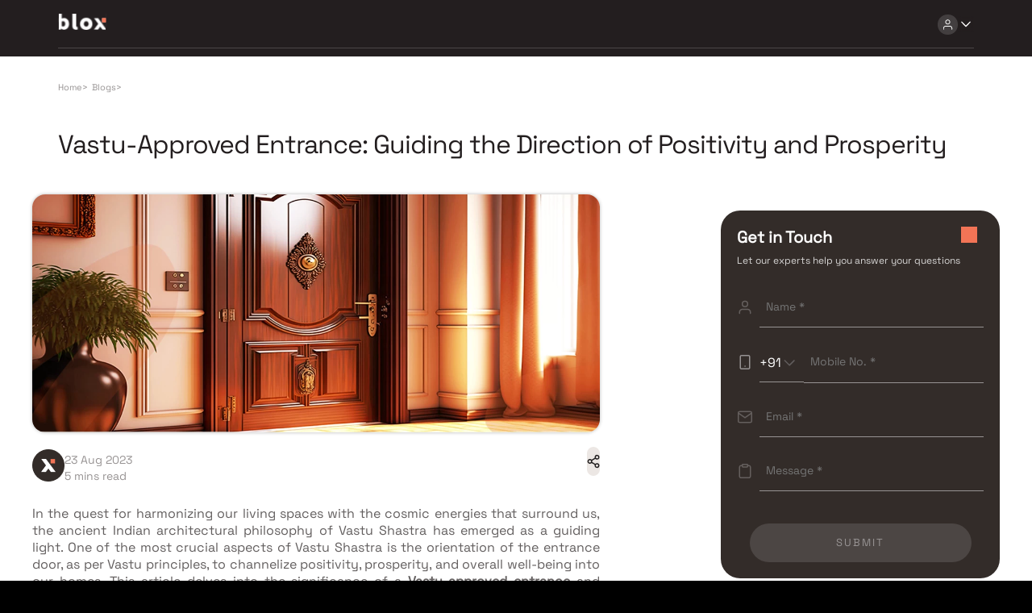

--- FILE ---
content_type: text/html; charset=utf-8
request_url: https://blox.xyz/blog/vastu-approved-entrance-guiding-the-direction-of-positivity-and-prosperity
body_size: 9613
content:
<!DOCTYPE html><html lang="en"><head><meta charSet="utf-8"/><link rel="preload" as="image" href="/assets/images/blox-logo-white.svg" fetchpriority="high"/><link rel="preload" as="image" href="/assets/icons/user-primary.svg" fetchpriority="high"/><link rel="preload" as="image" href="/assets/icons/arrow-down-primary.svg" fetchpriority="high"/><meta name="viewport" content="width=device-width, initial-scale=1.0,maximum-scale=1.0"/><meta name="robots" content="index, follow,max-image-preview:large, max-snippet:-1, max-video-preview:-1"/><title>Vastu-Approved Entrance: Guiding the Direction of Positivity and Prosperity</title><link rel="manifest" href="/manifest.json" crossorigin="use-credentials"/><meta name="description" content="One of the most crucial aspects of Vastu Shastra is the orientation of the entrance door, as per Vastu principles, to channelize positivity, prosperity, and overall well-being into our homes."/><meta name="keywords" content="Vastu"/><link rel="canonical" href="https://blox.xyz/blog/vastu-approved-entrance-guiding-the-direction-of-positivity-and-prosperity"/><link rel="icon" href="/favicon.ico"/><meta property="og:url" content="https://blox.xyz/blog/vastu-approved-entrance-guiding-the-direction-of-positivity-and-prosperity"/><meta property="og:image" content="https://cdn.blox.xyz/blox/assets/blox_logo.jpg"/><meta property="og:image:width" content="1200"/><meta property="og:image:height" content="630"/><meta property="og:site_name" content="Blox"/><meta property="og:type" content="Website"/><meta property="og:title" content="Vastu-Approved Entrance: Guiding the Direction of Positivity and Prosperity"/><meta property="og:description" content="One of the most crucial aspects of Vastu Shastra is the orientation of the entrance door, as per Vastu principles, to channelize positivity, prosperity, and overall well-being into our homes."/><meta property="og:locale" content="en_US"/><meta name="twitter:card" content="summary_large_image"/><meta name="twitter:image" content="https://cdn.blox.xyz/blox/assets/blox_logo.jpg"/><meta name="twitter:title" content="Vastu-Approved Entrance: Guiding the Direction of Positivity and Prosperity"/><meta name="twitter:description" content="One of the most crucial aspects of Vastu Shastra is the orientation of the entrance door, as per Vastu principles, to channelize positivity, prosperity, and overall well-being into our homes."/><meta name="facebook-domain-verification" content="genkqli6rn4oj41d8zlgpuddj80q94"/><script type="application/ld+json">
{
  "@context": "https://schema.org",
  "@type": "BlogPosting",
  "mainEntityOfPage": {
    "@type": "WebPage",
    "@id": "https://blox.xyz/blog/vastu-approved-entrance-guiding-the-direction-of-positivity-and-prosperity"
  },
  "headline": "Vastu-Approved Entrance: Guiding the Direction of Positivity and Prosperity",
  "description": "One of the most crucial aspects of Vastu Shastra is the orientation of the entrance door, as per Vastu principles, to channelize positivity, prosperity, and overall well-being into our homes.",
  "image": "https://cdn.blox.xyz/blogs/110923033638-6vastutipsformainentrancedoor.webp",  
  "author": {
    "@type": "Organization",
    "name": "Blox Social"
  },  
  "publisher": {
    "@type": "Organization",
    "name": "Blox",
    "logo": {
      "@type": "ImageObject",
      "url": "https://blox.xyz/assets/images/blox-logo-secondary.svg"
    }
  },
  "datePublished": "2023-08-23",
  "dateModified": "2023-08-23"
}
</script><script type="application/ld+json">
{
  "@context": "https://schema.org/", 
  "@type": "BreadcrumbList", 
  "itemListElement": [{
    "@type": "ListItem", 
    "position": 1, 
    "name": "Home",
    "item": "https://blox.xyz"  
  },{
    "@type": "ListItem", 
    "position": 2, 
    "name": "Blogs",
    "item": "https://blox.xyz/blogs"  
  },{
    "@type": "ListItem", 
    "position": 3, 
    "name": "Vastu-Approved Entrance: Guiding the Direction of Positivity and Prosperity",
    "item": "https://blox.xyz/blog/vastu-approved-entrance-guiding-the-direction-of-positivity-and-prosperity"  
  }]
}
</script><meta name="next-head-count" content="28"/><link data-next-font="size-adjust" rel="preconnect" href="/" crossorigin="anonymous"/><link rel="preload" href="/_next/static/css/eb595b30bd04f612.css" as="style"/><link rel="stylesheet" href="/_next/static/css/eb595b30bd04f612.css" data-n-g=""/><link rel="preload" href="/_next/static/css/76fa3990d41d5509.css" as="style"/><link rel="stylesheet" href="/_next/static/css/76fa3990d41d5509.css" data-n-p=""/><noscript data-n-css=""></noscript><script defer="" nomodule="" src="/_next/static/chunks/polyfills-c67a75d1b6f99dc8.js"></script><script src="/_next/static/chunks/webpack-1d256dfd272cb3a2.js" defer=""></script><script src="/_next/static/chunks/framework-ce84985cd166733a.js" defer=""></script><script src="/_next/static/chunks/main-53cf137599e3a88f.js" defer=""></script><script src="/_next/static/chunks/pages/_app-d5e9bb6eebca14f8.js" defer=""></script><script src="/_next/static/chunks/9441-b4969c97385d709d.js" defer=""></script><script src="/_next/static/chunks/pages/blog/%5Bblog_name%5D-5c443385fdb3420d.js" defer=""></script><script src="/_next/static/v8k2fXqzsiGttPs9ko6Qd/_buildManifest.js" defer=""></script><script src="/_next/static/v8k2fXqzsiGttPs9ko6Qd/_ssgManifest.js" defer=""></script></head><body><div id="__next"><div class="Header_Header__HAgHv " data-testid="header-ctn" id="blox-header"><div class="ActionBar_ActionBar__e_qdn undefined Header_DesktopHeader__IPvOn Header_Header-primary__4Qss5 HeaderActionbar" data-testid="action-bar-ctn"><div class="ActionBar_LeftActionBar__2E5QV undefined"><div class="Header_DesktopLeftHeaderChild__9dCcG"><div class="pointer"><img alt="Blox Logo" decoding="async" data-testid="next-image-ctn" as="image" fetchpriority="high" loading="eager" width="60" height="21" data-nimg="1" class="" style="color:transparent" src="/assets/images/blox-logo-white.svg"/></div></div></div><div class="undefined undefined"><div class="Header_DesktopRightHeaderChild__UJaO4"><div class="app_HeaderActions__cqj4s"><div class="HeaderMenu_HeaderNav__WegmR" id="HeaderNav"><div class="IconDropdown_Dropdown__7u_i1 "><div class="IconDropdown_ActionButtonWrapper__tnVfC arrowPosition undefined"><div class="HeaderMenu_NavIcon__W0Vet"><div class="IconButton_IconButton__M3Ou9 IconButton_dark__swiBh " style="width:25px;height:25px;border-radius:30px" data-testid="icon-button" aria-disabled="false"><img alt="user-primary" decoding="async" data-testid="next-image-ctn" as="image" fetchpriority="high" loading="eager" width="15" height="15" data-nimg="1" class="" style="color:transparent" src="/assets/icons/user-primary.svg"/></div><div class="IconButton_IconButton__M3Ou9 IconButton_dark__swiBh HeaderMenu_TransparentIcon__ANSJD" style="width:20px;height:20px;border-radius:0px" data-testid="icon-button" aria-disabled="false"><img alt="arrow-down-primary" decoding="async" data-testid="next-image-ctn" as="image" fetchpriority="high" loading="eager" width="20" height="20" data-nimg="1" class="" style="color:transparent" src="/assets/icons/arrow-down-primary.svg"/></div></div></div><div class="IconDropdown_DropdownContent__DLDCf "><div><div class="HeaderMenu_PreMenu__6e2HA  HeaderMenu_open__B7dLC"><div class="HeaderMenu_MenuCont__7OOWa"><div class="HeaderMenu_Text1__7HDCI">Discover. Experience.<span> Buy.</span></div><div class="HeaderMenu_Textsmall__lT_ZX"><div class="undefined  text_text-12px__xSUJ5" data-testid="text-custom">Get Personalized experience</div><div class="undefined  text_text-12px__xSUJ5" data-testid="text-custom">by logging in</div></div><div class="HeaderMenu_BtnsGrid__yFiiB"><div class="
        Button_BloxButton__CGzYC 
         
        Button_primary__kJZL8 
        Button_Button-sm__5qhz9
        Button_NotFullwidth__UW6Eb
         primary" data-testid="blox-button"><div class="Button_ButtonContent__qPyqO Button_ButtonContent-sm__DArc6"><div class="undefined Button_Text-sm__k1Fww Button_BtnText__nrjra  primary " data-testid="text-custom">Login / Register</div></div></div></div></div><div class="HeaderMenu_MenuList__Yn2s6"></div></div></div></div></div></div></div></div></div></div></div><div class="app_BodyContainer__JfBVF"><div class="ArticleDetails_ArticleDetails___hqHX"><div class="ArticleDetails_ArticleSlider__KZt_6"><div class="ArticleDetailsCard_ArticleDetialsCard__4ezlA"><div class="ArticleDetailsCard_BreadcrumbsContainer__Z_fyd"><div class="Navigator_RouteCtn__BMYBn ArticleDetailsCard_BreadcrumbsCtn__YiDKT" data-testid="navigator-ctn"><div class="Navigator_RouteInline__GB4jV " data-testid="navigator-Home"><a href="/"><div class="undefined  text_text-11px__1SaM0" data-testid="text-custom">Home</div></a><div class="undefined  text_text-11px__1SaM0" data-testid="text-custom">&gt;</div></div><div class="Navigator_RouteInline__GB4jV " data-testid="navigator-Blogs"><div class="undefined  text_text-11px__1SaM0" data-testid="text-custom">Blogs</div><div class="undefined  text_text-11px__1SaM0" data-testid="text-custom">&gt;</div></div></div></div><div class="ArticleDetailsCard_ArticleDetailsTop__EE377"><div class="ArticleDetailsCard_HeadingWrapper__vn6Hv"><div><h1 class="text_Htitle__vsNcm ArticleDetailsCard_heading__i7B3v"><div class="undefined  text_desktop-title-3__fskJW" data-testid="text-custom">Vastu-Approved Entrance: Guiding the Direction of Positivity and Prosperity</div></h1></div></div></div><div class="ArticleDetailsCard_ArticleDetailsCardBody__OUfRJ"><div class="ArticleDetailsCard_BodyContent__6zhcy"><div class="ArticleDetailsCard_ContantWriterMobile__AnnHe"><div class="ArticleDetailsCard_bloglogo__Y6iJd"> <img alt="Blox Blogs" decoding="async" data-testid="next-image-ctn" loading="lazy" width="16" height="16" data-nimg="1" class="" style="color:transparent" src="/assets/images/blog-logo.png"/></div><div class="ArticleDetailsCard_WriterDetails__28oFU"><div><div class="undefined ArticleDetailsCard_Text__UTa5H text_text-14px__aPnkg" data-testid="text-custom">23 Aug 2023</div></div><div><div class="undefined ArticleDetailsCard_mobileText__YQVXd text_text-14px__aPnkg" data-testid="text-custom">5 mins read</div></div></div></div><img alt="image" decoding="async" data-testid="next-image-ctn" loading="lazy" width="1136" height="500" data-nimg="1" class="ArticleDetailsCard_ArticleImage__yAvYP" style="color:transparent" src="https://cdn.blox.xyz/blogs/110923033638-6vastutipsformainentrancedoor.webp"/><div class="ArticleDetailsCard_ContantWriterMain__0he8u"><div class="ArticleDetailsCard_ContantWriter__gbV0q"><div class="ArticleDetailsCard_bloglogo__Y6iJd"> <img alt="Blox Blogs" decoding="async" data-testid="next-image-ctn" loading="lazy" width="16" height="16" data-nimg="1" class="" style="color:transparent" src="/assets/images/blog-logo.png"/></div><div class="ArticleDetailsCard_WriterDetails__28oFU"><div><div class="undefined ArticleDetailsCard_Text__UTa5H text_text-14px__aPnkg" data-testid="text-custom">23 Aug 2023</div></div><div><div class="undefined ArticleDetailsCard_Text__UTa5H text_text-14px__aPnkg" data-testid="text-custom">5 mins read</div></div></div></div><div><button class="ArticleDetailsCard_shareIcon__hLTd1"><img alt="shareIcon" decoding="async" data-testid="next-image-ctn" loading="lazy" width="16" height="16" data-nimg="1" class="" style="color:transparent" src="/assets/images/Share_Icon.png"/></button></div></div><div><p>In the quest for harmonizing our living spaces with the cosmic energies that surround us, the ancient Indian architectural philosophy of Vastu Shastra has emerged as a guiding light. One of the most crucial aspects of Vastu Shastra is the orientation of the entrance door, as per Vastu principles, to channelize positivity, prosperity, and overall well-being into our homes. This article delves into the significance of a <b>Vastu-approved entrance</b> and offers insights into how the direction of the entrance door can influence the flow of energy within your abode.</p>

<h2><b>Understanding Vastu Shastra: Where Science Meets Spirituality</b></h2>

<p>Vastu Shastra, often referred to as the &quot;science of architecture,&quot; is an age-old Indian practice that combines principles of architecture, astronomy, and astrology. Its main goal is to create spaces that resonate with the cosmic energies, thereby fostering an environment conducive to positive energy flow. The entrance door, as per Vastu, serves as the gateway through which energy enters the home. The direction of this entrance holds paramount importance, as it can impact the quality of energy that permeates the living space.</p>

<h2><b>The Cardinal Directions and Their Significance</b></h2>

<p>According to <a href="https://blox.xyz/blog/eight-vastu-shastra-secrets-that-you-should-know" target="_blank">Vastu Shastra</a>, each cardinal direction is associated with specific energies and elements. Aligning the entrance door with these directions can significantly influence the nature of energy that enters the house.</p>

<ul>
	<li aria-level="1">
	<h3><b>East-Facing Entrance: Welcoming the Sun&#39;s Blessings</b></h3>
	</li>
</ul>

<p>An east-facing entrance door is believed to invite the powerful energy of the rising sun into the home. This direction is associated with new beginnings, optimism, and vitality. Inhabitants of a home with an east-facing entrance often experience enhanced health and intellectual growth. The morning sun&#39;s rays carry a sense of positivity that can uplift the entire household, making it an ideal choice for an entrance as per Vastu.</p>

<ul>
	<li aria-level="1">
	<h3><b>West-Facing Entrance: Embracing Transformation</b></h3>
	</li>
</ul>

<p>A west-facing entrance door is associated with the energy of transformation. While this direction may not be as preferred as an east-facing entrance, it holds significance for those seeking to embrace change and progress. However, proper consultation with a Vastu expert is advised to balance and harness the energy of this direction effectively.</p>

<ul>
	<li aria-level="1">
	<h3><b>North-Facing Entrance: Inviting Wealth and Opportunities</b></h3>
	</li>
</ul>

<p>The north is considered the direction of Kubera, the deity of wealth, and a north-facing entrance is believed to attract prosperity and opportunities. This direction also aligns with the planet Mercury, which governs communication and business. A <b>Vastu-approved entrance</b> facing north can enhance financial growth and overall success in endeavors.</p>

<ul>
	<li aria-level="1">
	<h3><b>South-Facing Entrance: A Word of Caution</b></h3>
	</li>
</ul>

<p>In Vastu Shastra, the south direction is generally considered inauspicious for an entrance door. It is believed that the south-facing entrance can usher in negative energies and obstacles. However, with expert guidance and appropriate remedies, the adverse effects of a south-facing entrance can be mitigated.</p>

<h2><b>Balancing Elements for Positive Energy Flow</b></h2>

<p>Vastu Shastra also emphasizes the importance of the five elements &ndash; Earth, Water, Fire, Air, and Space &ndash; in achieving a harmonious living space. The direction of the entrance door plays a role in ensuring a balance of these elements within the house.</p>

<ul>
	<li aria-level="1">
	<h3><b>Earth and Water Elements</b></h3>
	</li>
</ul>

<p>Entrance doors facing east and north are considered favorable because they allow for the balanced flow of the earth and water elements. The east represents the element of air, while the north represents water. These elements combined create a sense of tranquility and abundance.</p>

<ul>
	<li aria-level="1">
	<h3><b>Fire and Air Elements</b></h3>
	</li>
</ul>

<p>For homes with a west-facing entrance, incorporating Vastu-compliant design elements that represent fire and air can help balance the energy. Using warm colors, proper lighting, and ventilation can counteract any potential negative effects of the west-facing entrance.</p>

<h2><b>Practical Tips for Ensuring a Vastu-Approved Entrance</b></h2>

<ul>
	<li aria-level="1"><b>Clutter-Free Entrance</b>: Keep the entrance area clean and clutter-free. This encourages the smooth flow of positive energy and prevents stagnation.</li>
</ul>

<ul>
	<li aria-level="1"><b>Good Lighting</b>: Adequate lighting at the entrance uplifts the energy. Consider using soft and welcoming lights to create a positive ambiance.</li>
</ul>

<ul>
	<li aria-level="1"><b>Avoid Obstacles</b>: Ensure that the entrance is free from obstacles such as overgrown plants, debris, or any hindrances that might obstruct the flow of energy.</li>
</ul>

<ul>
	<li aria-level="1"><b>Quality of Materials</b>: The entrance door and its materials should be of good quality. A well-maintained entrance door symbolizes strength and security.</li>
	<li aria-level="1"><b>Vastu Remedies</b>: If your home has an entrance door in an unfavorable direction, consult a Vastu expert for remedies such as using specific colors, symbols, or yantras to mitigate negative energies.</li>
</ul>

<p>The entrance door of a home serves as more than just a physical threshold; it acts as a conduit for energy exchange between the outer world and our living spaces. Aligning the entrance direction as per Vastu principles can have a profound impact on our lives, inviting positivity, prosperity, and overall well-being. Whether it&#39;s the rejuvenating energy of an east-facing entrance, the wealth-attracting qualities of a north-facing entrance, or the transformative potential of a west-facing entrance, <b>Vastu-approved entrances</b> offer a holistic approach to harmonizing the energies that surround us.</p>

<p>As you embark on the journey of creating a balanced and positively charged living space, remember that Vastu Shastra is a guiding philosophy, not a rigid rulebook. While adhering to Vastu principles can undoubtedly enhance the flow of positive energy, it&#39;s essential to approach it with an open heart and seek expert guidance when needed. With the right entrance direction and a mindful approach to design, you can unlock the doors to a life filled with positivity and prosperity, guided by the wisdom of Vastu Shastra.</p></div><div class="ArticleDetailsCard_ChipCtn__ZYonL"><div class="ArticleDetailsCard_TagsChip__4R__Y"><div class="undefined  text_text-14px__aPnkg" data-testid="text-custom">Vastu</div></div><div><a href="https://www.facebook.com/sharer/sharer.php?u=" target="_blank" rel="noopener noreferrer"><img alt="Blox Facebook Link" decoding="async" data-testid="next-image-ctn" loading="lazy" width="16" height="16" data-nimg="1" class="" style="color:transparent" src="/assets/images/facebook-symbol-blog.png"/></a><a href="https://api.whatsapp.com/send?text=" target="_blank" rel="noopener noreferrer"><img alt="Blox Whatsapp Handle" decoding="async" data-testid="next-image-ctn" loading="lazy" width="16" height="16" data-nimg="1" class="" style="color:transparent" src="/assets/images/whatsapp-symbol-blog.png"/></a><a href="https://twitter.com/intent/tweet?url=&amp;text=Check%20this%20out!" target="_blank" rel="noopener noreferrer"><img alt="Twitter Blox Handle" decoding="async" data-testid="next-image-ctn" loading="lazy" width="16" height="16" data-nimg="1" class="" style="color:transparent" src="/assets/images/x-symbol.png"/></a></div></div></div><div class="ArticleDetailsCard_rightsec__PzXAZ"><div class="ArticleDetailsCard_rightbody__Ki0rY"><div class="ArticleDetailsCard_gitform__NDvBB"><img alt="bloxsquare" decoding="async" data-testid="next-image-ctn" loading="lazy" width="16" height="16" data-nimg="1" class="ArticleDetailsCard_sqIcon__otDrk" style="color:transparent" src="/assets/icons/bloxsquare.svg"/><h3>Get in Touch </h3><p>Let our experts help you answer your questions</p><div class="ArticleDetailsCard_formCont__r4_XC"><div><div class="
        Input_BloxInput__nwfmC
         
        undefined
        Input_Fullwidth__O8Vz5
        ArticleDetailsCard_UserName__xEb5F " data-testid="blox-input"><div class="Input_InputContent__1NFgo "><img alt="name-icon" decoding="async" data-testid="next-image-ctn" loading="lazy" width="18" height="18" data-nimg="1" class="" style="color:transparent" src="/assets/icons/name-icon.svg"/><input type="fullName" class="Input_Text-lg__uPiXw Input_InputField__L01BX Input_secondary__t4EIt ArticleDetailsCard_InputField__4wmIb" placeholder="Name *" maxLength="100" max="2050-12" autoComplete="off" min="" checked="" value=""/></div><div class="Input_ErrorMessageWrapper__Q4bwG " style="margin-left:26px"><div class="undefined Input_ErrorMessage__AdvH3 text_mobile-label__KR4cP" data-testid="text-custom"></div></div></div></div><div class="ArticleDetailsCard_PhoneCtn__ck86u"><div class="ArticleDetailsCard_CCDropDown__knSJ2"><img alt="mobile-grey" decoding="async" data-testid="next-image-ctn" loading="lazy" width="20" height="20" data-nimg="1" class="" style="color:transparent" src="/assets/icons/mobile-grey.svg"/><span>+91<img alt="arrow-down-grey" decoding="async" data-testid="next-image-ctn" loading="lazy" width="16" height="16" data-nimg="1" class="" style="color:transparent" src="/assets/icons/arrow-down-grey.svg"/></span></div><div class="
        Input_BloxInput__nwfmC
         
        undefined
        Input_Fullwidth__O8Vz5
        ArticleDetailsCard_NumberInput__nhGJm " data-testid="blox-input"><div class="Input_InputContent__1NFgo "><input type="number" class="Input_Text-sm__VH_0e Input_InputField__L01BX Input_secondary__t4EIt ArticleDetailsCard_InputField__4wmIb" placeholder="Mobile No. *" maxLength="11" max="2050-12" autoComplete="off" min="" checked="" value=""/></div><div class="Input_ErrorMessageWrapper__Q4bwG "><div class="undefined Input_ErrorMessage__AdvH3 text_mobile-label__KR4cP" data-testid="text-custom"></div></div></div></div><div><div class="
        Input_BloxInput__nwfmC
         
        undefined
        Input_Fullwidth__O8Vz5
        ArticleDetailsCard_UserName__xEb5F " data-testid="blox-input"><div class="Input_InputContent__1NFgo "><img alt="mail-icon" decoding="async" data-testid="next-image-ctn" loading="lazy" width="18" height="18" data-nimg="1" class="" style="color:transparent" src="/assets/icons/mail-icon.svg"/><input type="email" class="Input_Text-lg__uPiXw Input_InputField__L01BX Input_secondary__t4EIt ArticleDetailsCard_InputField__4wmIb" placeholder="Email *" maxLength="100" max="2050-12" autoComplete="off" min="" checked="" value=""/></div><div class="Input_ErrorMessageWrapper__Q4bwG " style="margin-left:26px"><div class="undefined Input_ErrorMessage__AdvH3 text_mobile-label__KR4cP" data-testid="text-custom"></div></div></div></div><div><div class="
        Input_BloxInput__nwfmC
         
        undefined
        Input_Fullwidth__O8Vz5
        ArticleDetailsCard_UserName__xEb5F " data-testid="blox-input"><div class="Input_InputContent__1NFgo "><img alt="message-icon" decoding="async" data-testid="next-image-ctn" loading="lazy" width="18" height="18" data-nimg="1" class="" style="color:transparent" src="/assets/icons/message-icon.svg"/><input type="string" class="Input_Text-lg__uPiXw Input_InputField__L01BX Input_secondary__t4EIt ArticleDetailsCard_InputField__4wmIb" placeholder="Message *" maxLength="100" max="2050-12" autoComplete="off" min="" checked="" value=""/></div><div class="Input_ErrorMessageWrapper__Q4bwG " style="margin-left:26px"><div class="undefined Input_ErrorMessage__AdvH3 text_mobile-label__KR4cP" data-testid="text-custom"></div></div></div></div><div class="
        Button_BloxButton__CGzYC 
        Button_secondaryDisabled__HrMBS 
        Button_secondary__yUll7 
        Button_Button-lg__sdCda
        Button_NotFullwidth__UW6Eb
        ArticleDetailsCard_SubmitButton__NX98o secondary" data-testid="blox-button"><div class="Button_ButtonContent__qPyqO undefined"><div class="undefined Button_Text-lg__r6N1d Button_BtnText__nrjra  secondary " data-testid="text-custom">SUBMIT</div></div></div></div></div></div></div></div><div class="ArticleDetailsCard_Mobilesticky__Xxcll"><button class="ArticleDetailsCard_mobileget__Tz6qq">GET IN TOUCH</button><div><button class="ArticleDetailsCard_mobilebutton__AdFEh"><img alt="share-icon" decoding="async" data-testid="next-image-ctn" loading="lazy" width="16" height="16" data-nimg="1" class="" style="color:transparent" src="/assets/images/mobile-share-icon.png"/></button></div></div><div class="ArticleDetailsCard_drawer__8_652 "><div class="ArticleDetailsCard_GitFormModal__1ZhA7"><div class="ArticleDetailsCard_gitform__NDvBB"><button class="ArticleDetailsCard_formCloseBtn__1eQbp">✖</button><h3>Get in Touch </h3><p>Let our experts help you answer your questions</p><div class="ArticleDetailsCard_mobileFormCont__AP87F"><div><div class="
        Input_BloxInput__nwfmC
         
        undefined
        Input_Fullwidth__O8Vz5
        ArticleDetailsCard_UserName__xEb5F " data-testid="blox-input"><div class="Input_InputContent__1NFgo "><img alt="name-icon" decoding="async" data-testid="next-image-ctn" loading="lazy" width="18" height="18" data-nimg="1" class="" style="color:transparent" src="/assets/icons/name-icon.svg"/><input type="fullName" class="Input_Text-lg__uPiXw Input_InputField__L01BX Input_secondary__t4EIt ArticleDetailsCard_InputField__4wmIb" placeholder="Name *" maxLength="100" max="2050-12" autoComplete="off" min="" checked="" value=""/></div><div class="Input_ErrorMessageWrapper__Q4bwG " style="margin-left:26px"><div class="undefined Input_ErrorMessage__AdvH3 text_mobile-label__KR4cP" data-testid="text-custom"></div></div></div></div><div class="ArticleDetailsCard_PhoneCtn__ck86u"><div class="ArticleDetailsCard_CCDropDown__knSJ2"><img alt="mobile-grey" decoding="async" data-testid="next-image-ctn" loading="lazy" width="20" height="20" data-nimg="1" class="" style="color:transparent" src="/assets/icons/mobile-grey.svg"/><span>+91<img alt="arrow-down-grey" decoding="async" data-testid="next-image-ctn" loading="lazy" width="16" height="16" data-nimg="1" class="" style="color:transparent" src="/assets/icons/arrow-down-grey.svg"/></span></div><div class="
        Input_BloxInput__nwfmC
         
        undefined
        Input_Fullwidth__O8Vz5
        ArticleDetailsCard_NumberInput__nhGJm " data-testid="blox-input"><div class="Input_InputContent__1NFgo "><input type="number" class="Input_Text-sm__VH_0e Input_InputField__L01BX Input_secondary__t4EIt ArticleDetailsCard_InputField__4wmIb" placeholder="Mobile No. *" maxLength="11" max="2050-12" autoComplete="off" min="" checked="" value=""/></div><div class="Input_ErrorMessageWrapper__Q4bwG "><div class="undefined Input_ErrorMessage__AdvH3 text_mobile-label__KR4cP" data-testid="text-custom"></div></div></div></div><div><div class="
        Input_BloxInput__nwfmC
         
        undefined
        Input_Fullwidth__O8Vz5
        ArticleDetailsCard_UserName__xEb5F " data-testid="blox-input"><div class="Input_InputContent__1NFgo "><img alt="mail-icon" decoding="async" data-testid="next-image-ctn" loading="lazy" width="18" height="18" data-nimg="1" class="" style="color:transparent" src="/assets/icons/mail-icon.svg"/><input type="email" class="Input_Text-lg__uPiXw Input_InputField__L01BX Input_secondary__t4EIt ArticleDetailsCard_InputField__4wmIb" placeholder="Email" maxLength="100" max="2050-12" autoComplete="off" min="" checked="" value=""/></div><div class="Input_ErrorMessageWrapper__Q4bwG " style="margin-left:26px"><div class="undefined Input_ErrorMessage__AdvH3 text_mobile-label__KR4cP" data-testid="text-custom"></div></div></div></div><div><div class="
        Input_BloxInput__nwfmC
         
        undefined
        Input_Fullwidth__O8Vz5
        ArticleDetailsCard_UserName__xEb5F " data-testid="blox-input"><div class="Input_InputContent__1NFgo "><img alt="message-icon" decoding="async" data-testid="next-image-ctn" loading="lazy" width="18" height="18" data-nimg="1" class="" style="color:transparent" src="/assets/icons/message-icon.svg"/><input type="string" class="Input_Text-lg__uPiXw Input_InputField__L01BX Input_secondary__t4EIt ArticleDetailsCard_InputField__4wmIb" placeholder="Message" maxLength="100" max="2050-12" autoComplete="off" min="" checked="" value=""/></div><div class="Input_ErrorMessageWrapper__Q4bwG " style="margin-left:26px"><div class="undefined Input_ErrorMessage__AdvH3 text_mobile-label__KR4cP" data-testid="text-custom"></div></div></div></div><div class="
        Button_BloxButton__CGzYC 
        Button_secondaryDisabled__HrMBS 
        Button_secondary__yUll7 
        Button_Button-lg__sdCda
        Button_NotFullwidth__UW6Eb
        ArticleDetailsCard_SubmitButton__NX98o secondary" data-testid="blox-button"><div class="Button_ButtonContent__qPyqO undefined"><div class="undefined Button_Text-lg__r6N1d Button_BtnText__nrjra  secondary " data-testid="text-custom">SUBMIT</div></div></div></div></div></div></div></div></div><div class="ArticleDetails_RecentArticlesContainer__lixUY"><div><div class="ArticleDetails_heading__SnDeT"><div class="undefined ArticleDetails_Text__zjGjx ArticleDetails_RecentText__HMKWR text_text-20px__KiVZf" data-testid="text-custom">Recent Blogs</div></div><div class="ArticleDetails_Body___UF2L"><a href="/blog/which-colour-is-best-for-your-bedroom-as-per-vastu-here-s-a-list"><div class="ArticleCard_ArticleCard__dCa2b"><div class="ArticleCard_CardContent__yxZeB"><div><img alt="article-image" decoding="async" data-testid="next-image-ctn" loading="lazy" width="350" height="200" data-nimg="1" class="ArticleCard_Image__xFsuA" style="color:transparent" src="https://cdn.blox.xyz/blogs/180124052736-whichcolourisbestforyourbedroomaspervastu-heresali.webp"/></div><div class="ArticleCard_WriterContainer__T86eZ"><div class="ArticleCard_ContantWriter__AoEOD"><div class="ArticleCard_WriterDetails__sIjrP"><div class="ArticleCard_TopDate__ePHHn"><div class="undefined ArticleCard_Text__b2wDM text_text-12px__xSUJ5" data-testid="text-custom">12 Jan 2024</div></div></div></div></div><div class="ArticleCard_ArticleText__2BT4W"><div><div class="undefined ArticleCard_CardHeading__UFaCU text_text-20px__KiVZf" data-testid="text-custom">Which Colour is Best For Your Bedroom as Per Vastu? Here&#x27;s a List</div><div class="ArticleCard_Text__b2wDM ArticleCard_Description__X0oXl">Discover Vastu-approved bedroom colors! Find the best hues for harmony and positivity in your space. Explore our color guide now.</div></div><div class="ArticleCard_TagsChip__i_BZb"><div class="undefined  text_text-14px__aPnkg" data-testid="text-custom">Vastu</div></div></div></div></div></a><a href="/blog/investment-duet-orchestrating-choices-between-2-bhk-to-3-bhk-residences"><div class="ArticleCard_ArticleCard__dCa2b"><div class="ArticleCard_CardContent__yxZeB"><div><img alt="article-image" decoding="async" data-testid="next-image-ctn" loading="lazy" width="350" height="200" data-nimg="1" class="ArticleCard_Image__xFsuA" style="color:transparent" src="https://cdn.blox.xyz/blogs/180124052728-investmentduet-orchestratingchoicesbetween2bhkto3b.webp"/></div><div class="ArticleCard_WriterContainer__T86eZ"><div class="ArticleCard_ContantWriter__AoEOD"><div class="ArticleCard_WriterDetails__sIjrP"><div class="ArticleCard_TopDate__ePHHn"><div class="undefined ArticleCard_Text__b2wDM text_text-12px__xSUJ5" data-testid="text-custom">12 Jan 2024</div></div></div></div></div><div class="ArticleCard_ArticleText__2BT4W"><div><div class="undefined ArticleCard_CardHeading__UFaCU text_text-20px__KiVZf" data-testid="text-custom">Investment Duet: Orchestrating Choices Between 2 BHK to 3 BHK Residences</div><div class="ArticleCard_Text__b2wDM ArticleCard_Description__X0oXl">Harmonize your investment symphony: Navigate between 2 BHK to 3 BHK residences. Discover the perfect residential choice for your future prosperity.</div></div><div class="ArticleCard_TagsChip__i_BZb"><div class="undefined  text_text-14px__aPnkg" data-testid="text-custom">Real Estate</div></div></div></div></div></a><a href="/blog/strategy-plans-to-furnish-your-2-bhk-flat-in-mumbai"><div class="ArticleCard_ArticleCard__dCa2b"><div class="ArticleCard_CardContent__yxZeB"><div><img alt="article-image" decoding="async" data-testid="next-image-ctn" loading="lazy" width="350" height="200" data-nimg="1" class="ArticleCard_Image__xFsuA" style="color:transparent" src="https://cdn.blox.xyz/blogs/180124052743-strategyplanstofurnishyour2bhkflatinmumbai.webp"/></div><div class="ArticleCard_WriterContainer__T86eZ"><div class="ArticleCard_ContantWriter__AoEOD"><div class="ArticleCard_WriterDetails__sIjrP"><div class="ArticleCard_TopDate__ePHHn"><div class="undefined ArticleCard_Text__b2wDM text_text-12px__xSUJ5" data-testid="text-custom">11 Jan 2024</div></div></div></div></div><div class="ArticleCard_ArticleText__2BT4W"><div><div class="undefined ArticleCard_CardHeading__UFaCU text_text-20px__KiVZf" data-testid="text-custom">Strategy Plans to Furnish Your 2 BHK Flat in Mumbai</div><div class="ArticleCard_Text__b2wDM ArticleCard_Description__X0oXl">Elevate your living space: Strategic plans to furnish your 2 BHK flat in Mumbai. Transform your home with style and functionality.</div></div><div class="ArticleCard_TagsChip__i_BZb"><div class="undefined  text_text-14px__aPnkg" data-testid="text-custom">Real Estate</div></div></div></div></div></a></div></div></div></div></div><div class="Footer_FooterContainer__yTSZh" data-testid="footer"><div class="Footer_FooterBox__ppQGB"><div class="Footer_FooterContent__ZVjVA"><div class="Footer_Footerlinks__0iYPw"><div class="Footer_Explore__moeeN"><h3 class="Footer_FooterHeaders__O62LF">OVERVIEW</h3><ul><li><a href="/about">About Us<!-- --> </a></li><li><a href="/contact">Contact Us<!-- --> </a></li><li><a href="/careers">Careers<!-- --> </a></li><li><a href="/terms-conditions">Terms &amp; Conditions<!-- --> </a></li><li><a href="/privacy">Privacy Policy<!-- --> </a></li></ul></div><div class="Footer_Explore__moeeN"><h3 class="Footer_FooterHeaders__O62LF">EXPLORE</h3><ul><li><a href="/developers">Developers</a></li><li><a href="/blogs">Blogs</a></li><li><a href="/press-mentions">Press Mentions</a></li><li><a href="/calculator/emi-calculator-homeloan">EMI Calculator</a></li><li><p class="Footer_referalLi__B1PSt">Referral</p></li></ul></div><div class="Footer_Explore__moeeN"><h3 class="Footer_FooterHeaders__O62LF">CITIES WE SERVE</h3><ul><li><a href="/">Mumbai</a></li><li><a href="/navi-mumbai">Navi Mumbai</a></li><li><a href="/pune">Pune</a></li><li><a href="/thane">Thane</a></li><li><a href="/alibaug">Alibaug</a></li><li><a href="/bangalore">Bangalore</a></li><li><a href="/kolkata">Kolkata</a></li><li><a href="/noida">Noida</a></li><li><a href="/raigad">Raigad</a></li></ul></div></div><div class="Footer_FooterInfo__Jo8wg false"><div class="Footer_iconCont__MP7Wy"><div class="Footer_col__TCE6B"><div class="Footer_socialIcons__zxxuV"><a target="_blank" href="https://www.facebook.com/blox.xyz/"><div class="IconButton_IconButton__M3Ou9 IconButton_dark-footer-custom__G1CDw Footer_FooterBtns__2Jq_p" style="width:64px;height:64px;border-radius:24px" data-testid="icon-button" aria-disabled="false"><img alt="facebook-primary" decoding="async" data-testid="next-image-ctn" loading="lazy" width="24" height="24" data-nimg="1" class="" style="color:transparent" src="/assets/icons/facebook-primary.svg"/></div></a><a target="_blank" href="https://www.instagram.com/blox.xyz/"><div class="IconButton_IconButton__M3Ou9 IconButton_dark-footer-custom__G1CDw Footer_FooterBtns__2Jq_p" style="width:64px;height:64px;border-radius:24px" data-testid="icon-button" aria-disabled="false"><img alt="instagram-primary" decoding="async" data-testid="next-image-ctn" loading="lazy" width="24" height="24" data-nimg="1" class="" style="color:transparent" src="/assets/icons/instagram-primary.svg"/></div></a><a target="_blank" href="https://www.linkedin.com/company/blox-xyz/mycompany/"><div class="IconButton_IconButton__M3Ou9 IconButton_dark-footer-custom__G1CDw Footer_FooterBtns__2Jq_p" style="width:64px;height:64px;border-radius:24px" data-testid="icon-button" aria-disabled="false"><img alt="linkedin-primary" decoding="async" data-testid="next-image-ctn" loading="lazy" width="24" height="24" data-nimg="1" class="" style="color:transparent" src="/assets/icons/linkedin-primary.svg"/></div></a><a target="_blank" href="https://twitter.com/blox_xyz"><div class="IconButton_IconButton__M3Ou9 IconButton_dark-footer-custom__G1CDw Footer_FooterBtns__2Jq_p" style="width:64px;height:64px;border-radius:24px" data-testid="icon-button" aria-disabled="false"><img alt="twitter-x-primary" decoding="async" data-testid="next-image-ctn" loading="lazy" width="24" height="24" data-nimg="1" class="" style="color:transparent" src="/assets/icons/twitter-x-primary.svg"/></div></a><a target="_blank" href="https://www.youtube.com/@BloxPropTech"><div class="IconButton_IconButton__M3Ou9 IconButton_dark-footer-custom__G1CDw Footer_FooterBtns__2Jq_p" style="width:64px;height:64px;border-radius:24px" data-testid="icon-button" aria-disabled="false"><img alt="youtube-primary" decoding="async" data-testid="next-image-ctn" loading="lazy" width="28" height="28" data-nimg="1" class="" style="color:transparent" src="/assets/icons/youtube-primary.svg"/></div></a><a href="mailto:hello@blox.xyz"><div class="Footer_ListIcon__JQCQD"><div class="IconButton_IconButton__M3Ou9 IconButton_dark-footer-custom__G1CDw Footer_IconBtn__8yH6m" style="width:64px;height:64px;border-radius:24px" data-testid="icon-button" aria-disabled="false"><img alt="mail-primary" decoding="async" data-testid="next-image-ctn" loading="lazy" width="24" height="24" data-nimg="1" class="" style="color:transparent" src="/assets/icons/mail-primary.svg"/></div><div class="Footer_IconLabel__m6w6D"><div class="Footer_emailAt__ZYDcs">Email us at: </div><div>hello@blox.xyz</div></div></div></a></div></div></div><div class="Footer_GreyCard__Ir0S8"><span class="Footer_OrangeText__JJmWN">RERA ID:</span> <span class="Footer_ReraText__c4Rd_"> <!-- -->A51900029429</span><p> Method & Madness Technology Pvt. Ltd <br/> Unit No. 1202, 12th floor, One International Center, Tower-3, Senapati Bapat Marg, Elphinstone Road, <br/> Delisle Road, Mumbai - 400 013</p></div></div></div><hr class="Footer_Divider__RrlYp"/><p class="Footer_CopyrightText__5xN8D">© Copyright <!-- -->2026<!-- --> Blox.xyz</p></div></div></div><script id="__NEXT_DATA__" type="application/json">{"props":{"pageProps":{"title":"Vastu-Approved Entrance: Guiding the Direction of Positivity and Prosperity","author":"Blox Social","date":"2023-08-23","thumbnail":"https://cdn.blox.xyz/blogs/110923033638-6vastutipsformainentrancedoor.webp","content":"\u003cp\u003eIn the quest for harmonizing our living spaces with the cosmic energies that surround us, the ancient Indian architectural philosophy of Vastu Shastra has emerged as a guiding light. One of the most crucial aspects of Vastu Shastra is the orientation of the entrance door, as per Vastu principles, to channelize positivity, prosperity, and overall well-being into our homes. This article delves into the significance of a \u003cb\u003eVastu-approved entrance\u003c/b\u003e and offers insights into how the direction of the entrance door can influence the flow of energy within your abode.\u003c/p\u003e\r\n\r\n\u003ch2\u003e\u003cb\u003eUnderstanding Vastu Shastra: Where Science Meets Spirituality\u003c/b\u003e\u003c/h2\u003e\r\n\r\n\u003cp\u003eVastu Shastra, often referred to as the \u0026quot;science of architecture,\u0026quot; is an age-old Indian practice that combines principles of architecture, astronomy, and astrology. Its main goal is to create spaces that resonate with the cosmic energies, thereby fostering an environment conducive to positive energy flow. The entrance door, as per Vastu, serves as the gateway through which energy enters the home. The direction of this entrance holds paramount importance, as it can impact the quality of energy that permeates the living space.\u003c/p\u003e\r\n\r\n\u003ch2\u003e\u003cb\u003eThe Cardinal Directions and Their Significance\u003c/b\u003e\u003c/h2\u003e\r\n\r\n\u003cp\u003eAccording to \u003ca href=\"https://blox.xyz/blog/eight-vastu-shastra-secrets-that-you-should-know\" target=\"_blank\"\u003eVastu Shastra\u003c/a\u003e, each cardinal direction is associated with specific energies and elements. Aligning the entrance door with these directions can significantly influence the nature of energy that enters the house.\u003c/p\u003e\r\n\r\n\u003cul\u003e\r\n\t\u003cli aria-level=\"1\"\u003e\r\n\t\u003ch3\u003e\u003cb\u003eEast-Facing Entrance: Welcoming the Sun\u0026#39;s Blessings\u003c/b\u003e\u003c/h3\u003e\r\n\t\u003c/li\u003e\r\n\u003c/ul\u003e\r\n\r\n\u003cp\u003eAn east-facing entrance door is believed to invite the powerful energy of the rising sun into the home. This direction is associated with new beginnings, optimism, and vitality. Inhabitants of a home with an east-facing entrance often experience enhanced health and intellectual growth. The morning sun\u0026#39;s rays carry a sense of positivity that can uplift the entire household, making it an ideal choice for an entrance as per Vastu.\u003c/p\u003e\r\n\r\n\u003cul\u003e\r\n\t\u003cli aria-level=\"1\"\u003e\r\n\t\u003ch3\u003e\u003cb\u003eWest-Facing Entrance: Embracing Transformation\u003c/b\u003e\u003c/h3\u003e\r\n\t\u003c/li\u003e\r\n\u003c/ul\u003e\r\n\r\n\u003cp\u003eA west-facing entrance door is associated with the energy of transformation. While this direction may not be as preferred as an east-facing entrance, it holds significance for those seeking to embrace change and progress. However, proper consultation with a Vastu expert is advised to balance and harness the energy of this direction effectively.\u003c/p\u003e\r\n\r\n\u003cul\u003e\r\n\t\u003cli aria-level=\"1\"\u003e\r\n\t\u003ch3\u003e\u003cb\u003eNorth-Facing Entrance: Inviting Wealth and Opportunities\u003c/b\u003e\u003c/h3\u003e\r\n\t\u003c/li\u003e\r\n\u003c/ul\u003e\r\n\r\n\u003cp\u003eThe north is considered the direction of Kubera, the deity of wealth, and a north-facing entrance is believed to attract prosperity and opportunities. This direction also aligns with the planet Mercury, which governs communication and business. A \u003cb\u003eVastu-approved entrance\u003c/b\u003e facing north can enhance financial growth and overall success in endeavors.\u003c/p\u003e\r\n\r\n\u003cul\u003e\r\n\t\u003cli aria-level=\"1\"\u003e\r\n\t\u003ch3\u003e\u003cb\u003eSouth-Facing Entrance: A Word of Caution\u003c/b\u003e\u003c/h3\u003e\r\n\t\u003c/li\u003e\r\n\u003c/ul\u003e\r\n\r\n\u003cp\u003eIn Vastu Shastra, the south direction is generally considered inauspicious for an entrance door. It is believed that the south-facing entrance can usher in negative energies and obstacles. However, with expert guidance and appropriate remedies, the adverse effects of a south-facing entrance can be mitigated.\u003c/p\u003e\r\n\r\n\u003ch2\u003e\u003cb\u003eBalancing Elements for Positive Energy Flow\u003c/b\u003e\u003c/h2\u003e\r\n\r\n\u003cp\u003eVastu Shastra also emphasizes the importance of the five elements \u0026ndash; Earth, Water, Fire, Air, and Space \u0026ndash; in achieving a harmonious living space. The direction of the entrance door plays a role in ensuring a balance of these elements within the house.\u003c/p\u003e\r\n\r\n\u003cul\u003e\r\n\t\u003cli aria-level=\"1\"\u003e\r\n\t\u003ch3\u003e\u003cb\u003eEarth and Water Elements\u003c/b\u003e\u003c/h3\u003e\r\n\t\u003c/li\u003e\r\n\u003c/ul\u003e\r\n\r\n\u003cp\u003eEntrance doors facing east and north are considered favorable because they allow for the balanced flow of the earth and water elements. The east represents the element of air, while the north represents water. These elements combined create a sense of tranquility and abundance.\u003c/p\u003e\r\n\r\n\u003cul\u003e\r\n\t\u003cli aria-level=\"1\"\u003e\r\n\t\u003ch3\u003e\u003cb\u003eFire and Air Elements\u003c/b\u003e\u003c/h3\u003e\r\n\t\u003c/li\u003e\r\n\u003c/ul\u003e\r\n\r\n\u003cp\u003eFor homes with a west-facing entrance, incorporating Vastu-compliant design elements that represent fire and air can help balance the energy. Using warm colors, proper lighting, and ventilation can counteract any potential negative effects of the west-facing entrance.\u003c/p\u003e\r\n\r\n\u003ch2\u003e\u003cb\u003ePractical Tips for Ensuring a Vastu-Approved Entrance\u003c/b\u003e\u003c/h2\u003e\r\n\r\n\u003cul\u003e\r\n\t\u003cli aria-level=\"1\"\u003e\u003cb\u003eClutter-Free Entrance\u003c/b\u003e: Keep the entrance area clean and clutter-free. This encourages the smooth flow of positive energy and prevents stagnation.\u003c/li\u003e\r\n\u003c/ul\u003e\r\n\r\n\u003cul\u003e\r\n\t\u003cli aria-level=\"1\"\u003e\u003cb\u003eGood Lighting\u003c/b\u003e: Adequate lighting at the entrance uplifts the energy. Consider using soft and welcoming lights to create a positive ambiance.\u003c/li\u003e\r\n\u003c/ul\u003e\r\n\r\n\u003cul\u003e\r\n\t\u003cli aria-level=\"1\"\u003e\u003cb\u003eAvoid Obstacles\u003c/b\u003e: Ensure that the entrance is free from obstacles such as overgrown plants, debris, or any hindrances that might obstruct the flow of energy.\u003c/li\u003e\r\n\u003c/ul\u003e\r\n\r\n\u003cul\u003e\r\n\t\u003cli aria-level=\"1\"\u003e\u003cb\u003eQuality of Materials\u003c/b\u003e: The entrance door and its materials should be of good quality. A well-maintained entrance door symbolizes strength and security.\u003c/li\u003e\r\n\t\u003cli aria-level=\"1\"\u003e\u003cb\u003eVastu Remedies\u003c/b\u003e: If your home has an entrance door in an unfavorable direction, consult a Vastu expert for remedies such as using specific colors, symbols, or yantras to mitigate negative energies.\u003c/li\u003e\r\n\u003c/ul\u003e\r\n\r\n\u003cp\u003eThe entrance door of a home serves as more than just a physical threshold; it acts as a conduit for energy exchange between the outer world and our living spaces. Aligning the entrance direction as per Vastu principles can have a profound impact on our lives, inviting positivity, prosperity, and overall well-being. Whether it\u0026#39;s the rejuvenating energy of an east-facing entrance, the wealth-attracting qualities of a north-facing entrance, or the transformative potential of a west-facing entrance, \u003cb\u003eVastu-approved entrances\u003c/b\u003e offer a holistic approach to harmonizing the energies that surround us.\u003c/p\u003e\r\n\r\n\u003cp\u003eAs you embark on the journey of creating a balanced and positively charged living space, remember that Vastu Shastra is a guiding philosophy, not a rigid rulebook. While adhering to Vastu principles can undoubtedly enhance the flow of positive energy, it\u0026#39;s essential to approach it with an open heart and seek expert guidance when needed. With the right entrance direction and a mindful approach to design, you can unlock the doors to a life filled with positivity and prosperity, guided by the wisdom of Vastu Shastra.\u003c/p\u003e","recentBlogs":[{"articleImg":"https://cdn.blox.xyz/blogs/180124052736-whichcolourisbestforyourbedroomaspervastu-heresali.webp","dateTime":"2024-01-12","heading":"Which Colour is Best For Your Bedroom as Per Vastu? Here's a List","tag":"Vastu","text":"Discover Vastu-approved bedroom colors! Find the best hues for harmony and positivity in your space. Explore our color guide now.","writerImg":"","writerName":"Blox Social","slug":"which-colour-is-best-for-your-bedroom-as-per-vastu-here-s-a-list","articleUrl":""},{"articleImg":"https://cdn.blox.xyz/blogs/180124052728-investmentduet-orchestratingchoicesbetween2bhkto3b.webp","dateTime":"2024-01-12","heading":"Investment Duet: Orchestrating Choices Between 2 BHK to 3 BHK Residences","tag":"Real Estate","text":"Harmonize your investment symphony: Navigate between 2 BHK to 3 BHK residences. Discover the perfect residential choice for your future prosperity.","writerImg":"","writerName":"Blox Social","slug":"investment-duet-orchestrating-choices-between-2-bhk-to-3-bhk-residences","articleUrl":""},{"articleImg":"https://cdn.blox.xyz/blogs/180124052743-strategyplanstofurnishyour2bhkflatinmumbai.webp","dateTime":"2024-01-11","heading":"Strategy Plans to Furnish Your 2 BHK Flat in Mumbai","tag":"Real Estate","text":"Elevate your living space: Strategic plans to furnish your 2 BHK flat in Mumbai. Transform your home with style and functionality.","writerImg":"","writerName":"Blox Social","slug":"strategy-plans-to-furnish-your-2-bhk-flat-in-mumbai","articleUrl":""}],"articleUrl":"","tag":"Vastu","seoStructuredData":["\n{\n  \"@context\": \"https://schema.org\",\n  \"@type\": \"BlogPosting\",\n  \"mainEntityOfPage\": {\n    \"@type\": \"WebPage\",\n    \"@id\": \"https://blox.xyz/blog/vastu-approved-entrance-guiding-the-direction-of-positivity-and-prosperity\"\n  },\n  \"headline\": \"Vastu-Approved Entrance: Guiding the Direction of Positivity and Prosperity\",\n  \"description\": \"One of the most crucial aspects of Vastu Shastra is the orientation of the entrance door, as per Vastu principles, to channelize positivity, prosperity, and overall well-being into our homes.\",\n  \"image\": \"https://cdn.blox.xyz/blogs/110923033638-6vastutipsformainentrancedoor.webp\",  \n  \"author\": {\n    \"@type\": \"Organization\",\n    \"name\": \"Blox Social\"\n  },  \n  \"publisher\": {\n    \"@type\": \"Organization\",\n    \"name\": \"Blox\",\n    \"logo\": {\n      \"@type\": \"ImageObject\",\n      \"url\": \"https://blox.xyz/assets/images/blox-logo-secondary.svg\"\n    }\n  },\n  \"datePublished\": \"2023-08-23\",\n  \"dateModified\": \"2023-08-23\"\n}\n","\n{\n  \"@context\": \"https://schema.org/\", \n  \"@type\": \"BreadcrumbList\", \n  \"itemListElement\": [{\n    \"@type\": \"ListItem\", \n    \"position\": 1, \n    \"name\": \"Home\",\n    \"item\": \"https://blox.xyz\"  \n  },{\n    \"@type\": \"ListItem\", \n    \"position\": 2, \n    \"name\": \"Blogs\",\n    \"item\": \"https://blox.xyz/blogs\"  \n  },{\n    \"@type\": \"ListItem\", \n    \"position\": 3, \n    \"name\": \"Vastu-Approved Entrance: Guiding the Direction of Positivity and Prosperity\",\n    \"item\": \"https://blox.xyz/blog/vastu-approved-entrance-guiding-the-direction-of-positivity-and-prosperity\"  \n  }]\n}\n"],"seoDetails":{"title":"Vastu-Approved Entrance: Guiding the Direction of Positivity and Prosperity","url":"","slug":"","canonical":"https://blox.xyz/blog/vastu-approved-entrance-guiding-the-direction-of-positivity-and-prosperity","description":"One of the most crucial aspects of Vastu Shastra is the orientation of the entrance door, as per Vastu principles, to channelize positivity, prosperity, and overall well-being into our homes.","imageUrl":"","keyword":"Vastu","robots":"index, follow,max-image-preview:large, max-snippet:-1, max-video-preview:-1"}},"isMobile":false,"footerData":{"featured":{"mumbai":{"label":"Mumbai","id":256},"navi-mumbai":{"label":"Navi Mumbai","id":261},"pune":{"label":"Pune","id":300},"thane":{"label":"Thane","id":269}},"others":{"alibaug":{"label":"Alibaug","id":1907},"bangalore":{"label":"Bangalore","id":95},"kolkata":{"label":"Kolkata","id":14},"noida":{"label":"Noida","id":84},"raigad":{"label":"Raigad","id":3323}}},"__N_SSP":true},"page":"/blog/[blog_name]","query":{"blog_name":"vastu-approved-entrance-guiding-the-direction-of-positivity-and-prosperity"},"buildId":"v8k2fXqzsiGttPs9ko6Qd","isFallback":false,"gssp":true,"appGip":true,"scriptLoader":[]}</script></body></html>

--- FILE ---
content_type: text/css; charset=UTF-8
request_url: https://blox.xyz/_next/static/css/76fa3990d41d5509.css
body_size: 4138
content:
.ArticleDetailsCard_ArticleDetialsCard__4ezlA{background-color:var(--blox-color-white)}.ArticleDetailsCard_ArticleDetialsCard__4ezlA .ArticleDetailsCard_Chip__5K06K{background:var(--blox-color-dune);padding:6px 14px;width:max-content;border-radius:6px;margin:10px 0}.ArticleDetailsCard_ArticleDetialsCard__4ezlA .ArticleDetailsCard_ArticleDetailsTop__EE377{padding:0 var(--pageMargin)}.ArticleDetailsCard_ArticleDetialsCard__4ezlA .ArticleDetailsCard_ArticleDetailsTop__EE377 .ArticleDetailsCard_heading__i7B3v{color:var(--blox-color-thunder)}.ArticleDetailsCard_ArticleDetialsCard__4ezlA .ArticleDetailsCard_BreadcrumbsContainer__Z_fyd .ArticleDetailsCard_BreadcrumbsCtn__YiDKT{text-align:left;padding:26px 0 0 var(--pageMargin);color:var(--blox-color-dusty-gray)}.ArticleDetailsCard_ArticleDetialsCard__4ezlA .ArticleDetailsCard_HeadingWrapper__vn6Hv{display:block;margin:40px 0 16px}.ArticleDetailsCard_ArticleDetialsCard__4ezlA .ArticleDetailsCard_ContantWriterMain__0he8u{display:flex;margin-bottom:24px;justify-content:space-between;align-items:center}.ArticleDetailsCard_ArticleDetialsCard__4ezlA .ArticleDetailsCard_ContantWriterMain__0he8u button{height:36px;background-color:var(--blox-color-ebb-divider);border-radius:16px;padding-inline:16px;display:inline-flex;align-items:center;margin-left:16px;border:none;cursor:pointer}.ArticleDetailsCard_ArticleDetialsCard__4ezlA .ArticleDetailsCard_ContantWriter__gbV0q{display:flex;align-items:center;gap:10px;margin-top:16px;justify-content:flex-start}.ArticleDetailsCard_ArticleDetialsCard__4ezlA .ArticleDetailsCard_ContantWriter__gbV0q .ArticleDetailsCard_WriterImage__EoiKJ{border-radius:50%}.ArticleDetailsCard_ArticleDetialsCard__4ezlA .ArticleDetailsCard_ContantWriter__gbV0q .ArticleDetailsCard_WriterDetails__28oFU{line-height:2}.ArticleDetailsCard_ArticleDetialsCard__4ezlA .ArticleDetailsCard_ContantWriter__gbV0q .ArticleDetailsCard_WriterDetails__28oFU .ArticleDetailsCard_TextHeading__HBD1s{color:var(--blox-color-scorpion)}.ArticleDetailsCard_ArticleDetialsCard__4ezlA .ArticleDetailsCard_ContantWriter__gbV0q .ArticleDetailsCard_WriterDetails__28oFU .ArticleDetailsCard_Text__UTa5H{color:var(--blox-color-dusty-gray)}.ArticleDetailsCard_ArticleDetialsCard__4ezlA .ArticleDetailsCard_ContantWriter__gbV0q .ArticleDetailsCard_WriterDetails__28oFU .ArticleDetailsCard_OrangeBox__XYcMg{width:4px;height:4px;background-color:var(--blox-color-burnt-sienna)}.ArticleDetailsCard_ArticleDetialsCard__4ezlA .ArticleDetailsCard_ArticleImage__yAvYP{width:100%;height:auto;object-fit:contain;border-radius:16px;box-shadow:0 0 4px 0 rgba(0,0,0,.28)}.ArticleDetailsCard_ArticleDetialsCard__4ezlA .ArticleDetailsCard_ArticleDetailsCardBody__OUfRJ{background-color:var(--blox-color-white);color:var(--blox-color-scorpion);display:flex;margin:40px;padding-inline:32px;padding-bottom:100px;justify-content:space-between}.ArticleDetailsCard_ArticleDetialsCard__4ezlA .ArticleDetailsCard_ArticleDetailsCardBody__OUfRJ .ArticleDetailsCard_rightsec__PzXAZ{width:27vw;position:relative}.ArticleDetailsCard_ArticleDetialsCard__4ezlA .ArticleDetailsCard_ArticleDetailsCardBody__OUfRJ .ArticleDetailsCard_rightsec__PzXAZ .ArticleDetailsCard_rightbody__Ki0rY{position:-webkit-sticky;position:sticky;top:120px}.ArticleDetailsCard_ArticleDetialsCard__4ezlA .ArticleDetailsCard_ArticleDetailsCardBody__OUfRJ .ArticleDetailsCard_rightsec__PzXAZ .ArticleDetailsCard_toc__kEq97{margin-bottom:30px;padding:24px;background-color:#f7f6f5;border-radius:24px}.ArticleDetailsCard_ArticleDetialsCard__4ezlA .ArticleDetailsCard_ArticleDetailsCardBody__OUfRJ .ArticleDetailsCard_rightsec__PzXAZ .ArticleDetailsCard_toc__kEq97 h3{cursor:pointer;display:flex;justify-content:space-between}.ArticleDetailsCard_ArticleDetialsCard__4ezlA .ArticleDetailsCard_ArticleDetailsCardBody__OUfRJ .ArticleDetailsCard_rightsec__PzXAZ .ArticleDetailsCard_toc__kEq97 a{display:block;color:var(--blox-color-burnt-sienna);text-decoration:none;margin-bottom:5px}.ArticleDetailsCard_ArticleDetialsCard__4ezlA .ArticleDetailsCard_ArticleDetailsCardBody__OUfRJ .ArticleDetailsCard_rightsec__PzXAZ .ArticleDetailsCard_gitform__NDvBB{background-color:#332c29;color:#fff;padding:20px;border-radius:24px;width:100%}.ArticleDetailsCard_ArticleDetialsCard__4ezlA .ArticleDetailsCard_ArticleDetailsCardBody__OUfRJ .ArticleDetailsCard_rightsec__PzXAZ .ArticleDetailsCard_gitform__NDvBB h3{font-size:20px}.ArticleDetailsCard_ArticleDetialsCard__4ezlA .ArticleDetailsCard_ArticleDetailsCardBody__OUfRJ .ArticleDetailsCard_rightsec__PzXAZ .ArticleDetailsCard_gitform__NDvBB p{font-size:12px;margin-top:8px;opacity:.8}.ArticleDetailsCard_ArticleDetialsCard__4ezlA .ArticleDetailsCard_ArticleDetailsCardBody__OUfRJ .ArticleDetailsCard_rightsec__PzXAZ .ArticleDetailsCard_gitform__NDvBB .ArticleDetailsCard_formCont__r4_XC{margin-top:24px}.ArticleDetailsCard_ArticleDetialsCard__4ezlA .ArticleDetailsCard_ArticleDetailsCardBody__OUfRJ .ArticleDetailsCard_rightsec__PzXAZ .ArticleDetailsCard_InputField__4wmIb{background-color:var(--blox-color-dune)!important;width:100%;color:var(--blox-color-white);font-size:14px;padding-block:16px;border-radius:0!important;border-bottom:1px solid var(--blox-color-dusty-gray)!important}.ArticleDetailsCard_ArticleDetialsCard__4ezlA .ArticleDetailsCard_ArticleDetailsCardBody__OUfRJ .ArticleDetailsCard_BodyContent__6zhcy{width:55vw;text-align:justify}.ArticleDetailsCard_ArticleDetialsCard__4ezlA .ArticleDetailsCard_ArticleDetailsCardBody__OUfRJ .ArticleDetailsCard_BodyContent__6zhcy li,.ArticleDetailsCard_ArticleDetialsCard__4ezlA .ArticleDetailsCard_ArticleDetailsCardBody__OUfRJ .ArticleDetailsCard_BodyContent__6zhcy p{margin-bottom:20px;color:var(--blox-color-scorpion)}.ArticleDetailsCard_ArticleDetialsCard__4ezlA .ArticleDetailsCard_ArticleDetailsCardBody__OUfRJ .ArticleDetailsCard_BodyContent__6zhcy h4{margin:30px 0;color:var(--blox-color-thunder)}.ArticleDetailsCard_ArticleDetialsCard__4ezlA .ArticleDetailsCard_ArticleDetailsCardBody__OUfRJ .ArticleDetailsCard_BodyContent__6zhcy h2,.ArticleDetailsCard_ArticleDetialsCard__4ezlA .ArticleDetailsCard_ArticleDetailsCardBody__OUfRJ .ArticleDetailsCard_BodyContent__6zhcy h3{margin:20px 0;text-align:left}.ArticleDetailsCard_ArticleDetialsCard__4ezlA .ArticleDetailsCard_ArticleDetailsCardBody__OUfRJ .ArticleDetailsCard_BodyContent__6zhcy ul{list-style:disc}.ArticleDetailsCard_ArticleDetialsCard__4ezlA .ArticleDetailsCard_ArticleDetailsCardBody__OUfRJ .ArticleDetailsCard_BodyContent__6zhcy table{color:var(--blox-color-thunder)}.ArticleDetailsCard_ArticleDetialsCard__4ezlA .ArticleDetailsCard_ArticleDetailsCardBody__OUfRJ .ArticleDetailsCard_BodyContent__6zhcy td{padding-right:20px;margin-bottom:10px}.ArticleDetailsCard_ArticleDetialsCard__4ezlA .ArticleDetailsCard_ArticleDetailsCardBody__OUfRJ .ArticleDetailsCard_BodyContent__6zhcy a{color:var(--blox-color-burnt-sienna)}.ArticleDetailsCard_ArticleDetialsCard__4ezlA .ArticleDetailsCard_ArticleDetailsCardBody__OUfRJ .ArticleDetailsCard_EmptyBox__o_lHD{width:100%;height:480px}.ArticleDetailsCard_copymessage__q4n7k{color:#fff;background-color:var(--blox-color-burnt-sienna);display:flex;justify-content:space-between;width:100%;padding-inline:8px;max-width:400px;align-items:center;height:48px;position:absolute;top:80vh;left:4vw;z-index:1e+21}@media(max-width:520px){.ArticleDetailsCard_copymessage__q4n7k{max-width:calc(100vw - 40px)}}.ArticleDetailsCard_backdrop__eEAP_{position:fixed;top:0;left:0;right:0;bottom:0;background:rgba(0,0,0,.5);z-index:999}.ArticleDetailsCard_drawer__8_652{position:fixed;bottom:-100%;left:0;right:0;transition:bottom .3s ease-in-out;box-shadow:0 -2px 10px rgba(0,0,0,.2);z-index:1000}.ArticleDetailsCard_drawerOpen__wVAnO{bottom:0;z-index:99999}.ArticleDetailsCard_ModalBody__80a9A{display:flex;flex-direction:column;align-items:center;justify-content:center;height:100%}.ArticleDetailsCard_errorMessage__B2QAF{color:var(--blox-color-burnt-sienna);font-size:14px;margin-top:-10px;margin-left:40px;margin-bottom:10px}.ArticleDetailsCard_successText__pI99p,.ArticleDetailsCard_successTitle__11rzk{color:var(--blox-color-scorpion)!important}.ArticleDetailsCard_GitFormModal__1ZhA7 .ArticleDetailsCard_gitform__NDvBB{background-color:#332c29;color:#fff;padding:20px;border-radius:10px;width:100%}.ArticleDetailsCard_GitFormModal__1ZhA7 .ArticleDetailsCard_gitform__NDvBB h3{font-size:20px}.ArticleDetailsCard_GitFormModal__1ZhA7 .ArticleDetailsCard_gitform__NDvBB p{font-size:12px;margin-top:8px;opacity:.8}.ArticleDetailsCard_ShareModal__7Ngu3{position:fixed;top:0;left:0;width:100vw;height:100vh;overflow:hidden;background-color:rgba(0,0,0,.28)}.ArticleDetailsCard_ShareModal__7Ngu3 .ArticleDetailsCard_modalcont__pW6GM{position:absolute;top:50%;left:50%;transform:translate(-50%,-50%);max-width:400px;z-index:9999;max-height:max-content;padding:20px;border-radius:24px;background-color:var(--blox-color-white)}.ArticleDetailsCard_ShareModal__7Ngu3 .ArticleDetailsCard_modalcont__pW6GM button{background-color:transparent;border:none;font-size:24px;cursor:pointer;color:var(--blox-color-thunder)}.ArticleDetailsCard_ShareModal__7Ngu3 .ArticleDetailsCard_modalcont__pW6GM div{display:flex;gap:24px;justify-content:space-between;align-items:baseline}.ArticleDetailsCard_ShareModal__7Ngu3 .ArticleDetailsCard_modalcont__pW6GM h3{color:#000;margin-bottom:40px}.ArticleDetailsCard_ShareModal__7Ngu3 .ArticleDetailsCard_modalcont__pW6GM .ArticleDetailsCard_copyLink__axGPJ a{background-color:var(--blox-color-ebb-divider);text-align:center;width:90%;margin:60px auto 20px;padding:10px 20px;border-radius:16px}.ArticleDetailsCard_ShareModal__7Ngu3 .ArticleDetailsCard_modalcont__pW6GM a{color:#000;display:flex;flex-direction:column;align-items:center;cursor:pointer}.ArticleDetailsCard_ShareModal__7Ngu3 .ArticleDetailsCard_modalcont__pW6GM a img{height:100%;width:auto}.ArticleDetailsCard_ReadMoreBtnPress__UDRgL{background-color:var(--blox-color-thunder);padding:10px 20px;border-radius:25px;display:flex;align-items:center;gap:10px;cursor:pointer;width:-moz-fit-content;width:fit-content}.ArticleDetailsCard_ReadMoreBtnPress__UDRgL .ArticleDetailsCard_ReadMoreBtnText__D1eIv{color:var(--blox-color-white)}.ArticleDetailsCard_ReadMoreBtnPress__UDRgL>*{display:flex;gap:8px}.ArticleDetailsCard_ChipCtn__ZYonL{margin:30px 0;display:flex;align-items:center;gap:10px;justify-content:space-between}.ArticleDetailsCard_ChipCtn__ZYonL img{background-color:#f7f6f5;border-radius:50%;padding:8px;margin-left:8px}.ArticleDetailsCard_bloglogo__Y6iJd{height:100%}.ArticleDetailsCard_bloglogo__Y6iJd img{height:100%;width:auto}.ArticleDetailsCard_TagsChip__4R__Y{background-color:var(--card-border-secondary-color);padding:4px 20px;border-radius:25px;display:flex;align-items:center;width:max-content}.ArticleDetailsCard_ContantWriterMobile__AnnHe,.ArticleDetailsCard_Mobilesticky__Xxcll,.ArticleDetailsCard_mobiletoc__rQxtV{display:none}.ArticleDetailsCard_mobilebutton__AdFEh img,.ArticleDetailsCard_shareIcon__hLTd1 img{height:auto;width:100%}.ArticleDetailsCard_tocHeader__U8mrT{display:flex;justify-content:space-between;cursor:pointer}.ArticleDetailsCard_collapsibleContent__6dRmU{overflow:hidden;transition:max-height .5s ease}.ArticleDetailsCard_toc__kEq97 a{display:block;margin:8px 0}.ArticleDetailsCard_gitform__NDvBB{margin-top:20px}.ArticleDetailsCard_gitform__NDvBB img{width:20px;height:20px;margin-right:8px}.ArticleDetailsCard_SubmitButton__NX98o{width:90%;margin:24px auto 0}.ArticleDetailsCard_sqIcon__otDrk{position:absolute;right:20px;top:20px}@media(max-width:991.98px){.ArticleDetailsCard_HeadingWrapper__vn6Hv{display:initial!important}.ArticleDetailsCard_ArticleDetailsTop__EE377{height:auto!important}.ArticleDetailsCard_ContantWriter__gbV0q{justify-content:left!important;margin:30px 0}.ArticleDetailsCard_EmptyBox__o_lHD{display:none}.ArticleDetailsCard_ArticleDetailsCardBody__OUfRJ{background-color:inherit!important}.ArticleDetailsCard_BodyContent__6zhcy{padding:20px}.ArticleDetailsCard_BodyContent__6zhcy h1,.ArticleDetailsCard_BodyContent__6zhcy h2,.ArticleDetailsCard_BodyContent__6zhcy h3{color:var(--blox-color-white)}.ArticleDetailsCard_BodyContent__6zhcy li,.ArticleDetailsCard_BodyContent__6zhcy p{color:var(--blox-color-dusty-gray)!important}}@media(max-width:768px){.ArticleDetailsCard_ChipCtn__ZYonL img,.ArticleDetailsCard_TagsChip__4R__Y{background-color:var(--blox-color-dune)}.ArticleDetailsCard_modalcont__pW6GM{max-width:350px!important}.ArticleDetailsCard_modalcont__pW6GM button{font-size:24px!important}.ArticleDetailsCard_modalcont__pW6GM div{gap:12px!important}.ArticleDetailsCard_BodyContent__6zhcy{padding:0;padding-inline:16px}.ArticleDetailsCard_ArticleDetialsCard__4ezlA{background-color:var(--blox-color-thunder)}.ArticleDetailsCard_ArticleDetailsTop__EE377{padding:12px 20px!important}.ArticleDetailsCard_ArticleDetailsTop__EE377 .ArticleDetailsCard_heading__i7B3v{color:var(--blox-color-white)!important;padding-bottom:10px}.ArticleDetailsCard_mobileText__YQVXd{color:var(--blox-color-dusty-gray)}.ArticleDetailsCard_Mobilesticky__Xxcll{position:fixed;bottom:0;display:flex;justify-content:space-between;background-color:var(--blox-color-scorpion);padding-inline:30px;padding:20px;z-index:9999;width:100%;height:80px}.ArticleDetailsCard_Mobilesticky__Xxcll div{display:flex;gap:24px}.ArticleDetailsCard_Mobilesticky__Xxcll button{border:none;padding-inline:24px}.ArticleDetailsCard_Mobilesticky__Xxcll .ArticleDetailsCard_mobilebutton__AdFEh{border-radius:50px;border:none;background-color:var(--blox-color-dune)}.ArticleDetailsCard_Mobilesticky__Xxcll .ArticleDetailsCard_mobileget__Tz6qq{border-radius:20px;padding:10px 35px;background-color:var(--blox-color-white);color:var(--blox-color-thunder);font-weight:400}.ArticleDetailsCard_BreadcrumbsCtn__YiDKT{padding:0 20px!important}.ArticleDetailsCard_ArticleDetialsCard__4ezlA .ArticleDetailsCard_ArticleDetailsCardBody__OUfRJ{background-color:var(--blox-color-white);color:var(--blox-color-scorpion);display:flex;flex-direction:column;margin:0;padding-inline:8px;padding-bottom:16px;justify-content:space-between}.ArticleDetailsCard_ArticleDetialsCard__4ezlA .ArticleDetailsCard_ArticleDetailsCardBody__OUfRJ .ArticleDetailsCard_rightsec__PzXAZ{display:none;width:100%;position:relative}.ArticleDetailsCard_ArticleDetialsCard__4ezlA .ArticleDetailsCard_ArticleDetailsCardBody__OUfRJ .ArticleDetailsCard_rightsec__PzXAZ .ArticleDetailsCard_rightbody__Ki0rY{position:relative;top:0}.ArticleDetailsCard_ArticleDetialsCard__4ezlA .ArticleDetailsCard_ArticleDetailsCardBody__OUfRJ .ArticleDetailsCard_rightsec__PzXAZ .ArticleDetailsCard_toc__kEq97{margin-bottom:30px}.ArticleDetailsCard_ArticleDetialsCard__4ezlA .ArticleDetailsCard_ArticleDetailsCardBody__OUfRJ .ArticleDetailsCard_rightsec__PzXAZ .ArticleDetailsCard_toc__kEq97 .ArticleDetailsCard_accordionHeader__zuziG{font-size:18px;font-weight:700;cursor:pointer;display:flex;justify-content:space-between}.ArticleDetailsCard_ArticleDetialsCard__4ezlA .ArticleDetailsCard_ArticleDetailsCardBody__OUfRJ .ArticleDetailsCard_mobiletoc__rQxtV{display:flex;margin-block:24px;flex-direction:column;padding:16px;border-radius:16px;background-color:#332c29}.ArticleDetailsCard_ArticleDetialsCard__4ezlA .ArticleDetailsCard_ArticleDetailsCardBody__OUfRJ .ArticleDetailsCard_mobiletoc__rQxtV a{display:block;color:#fff;text-decoration:none;margin-bottom:5px}.ArticleDetailsCard_ArticleDetialsCard__4ezlA .ArticleDetailsCard_ArticleDetailsCardBody__OUfRJ .ArticleDetailsCard_mobiletoc__rQxtV h3{color:var(--blox-color-burnt-sienna);cursor:pointer;display:flex;justify-content:space-between}.ArticleDetailsCard_ArticleDetialsCard__4ezlA .ArticleDetailsCard_ArticleDetailsCardBody__OUfRJ .ArticleDetailsCard_ContantWriterMain__0he8u{display:none}.ArticleDetailsCard_ArticleDetialsCard__4ezlA .ArticleDetailsCard_ArticleDetailsCardBody__OUfRJ .ArticleDetailsCard_ContantWriterMobile__AnnHe{display:flex;align-items:center;gap:20px;margin-bottom:16px;color:var(--blox-color-ebb-divider)}.ArticleDetailsCard_ArticleDetialsCard__4ezlA .ArticleDetailsCard_ArticleDetailsCardBody__OUfRJ .ArticleDetailsCard_BodyContent__6zhcy{width:100%}}.ArticleDetailsCard_CountryDropdown__A8v8j{margin-top:-10px;width:280px}.ArticleDetailsCard_CCDropDown__knSJ2{display:flex;gap:12px;align-items:center;margin-bottom:16px}.ArticleDetailsCard_CCDropDown__knSJ2 span{display:flex;gap:8px;align-items:center;padding-bottom:13px;padding-top:16px;cursor:pointer;color:var(--blox-color-white);border-bottom:1px solid var(--blox-color-dusty-gray)}.ArticleDetailsCard_CountryOverlay__vTxHa{position:fixed;top:0;left:0;width:100%;height:100%;background:rgba(0,0,0,.5);display:flex;align-items:flex-end;justify-content:center;z-index:99999999999}.ArticleDetailsCard_CountryOverlay__vTxHa .ArticleDetailsCard_CountryDropdown__A8v8j{position:relative;width:100%}.ArticleDetailsCard_InputClassMessage__kABFE{font-size:16px;width:90%;color:var(--blox-color-white);padding-block:8px}.ArticleDetailsCard_PhoneCtn__ck86u{width:100%;display:flex;gap:24px;align-items:center;margin-bottom:0}.ArticleDetailsCard_NumberInput__nhGJm{padding-left:0;padding-right:0;padding-bottom:0}.ArticleDetailsCard_NumberInput__nhGJm div{flex-grow:1}.ArticleDetailsCard_NumberInput__nhGJm input{padding:16px 8px;background-color:transparent;flex-grow:1;color:var(--blox-color-white);border-radius:0!important;border-bottom:1px solid var(--blox-color-dusty-gray);width:100%}.ArticleDetailsCard_LabelClass__3GWT_{font-size:12px;margin-bottom:2px}.ArticleDetailsCard_mobileFormCont__AP87F{margin-top:24px}.ArticleDetailsCard_formCloseBtn__1eQbp{float:right;color:#fff;background-color:transparent;border:none;font-size:24px}.ArticleDetailsCard_UserName__xEb5F{padding-left:0;padding-right:0;margin-bottom:0}.ArticleDetailsCard_UserName__xEb5F input{background:transparent;flex-grow:1;padding:16px 8px;border-width:.5px;line-height:normal;border-radius:0!important;border-bottom:1px solid var(--blox-color-dusty-gray)!important}.ArticleDetailsCard_UserName__xEb5F img{opacity:.5;height:20px;width:20px}@media(max-width:768px){.ArticleDetailsCard_NumberInput__nhGJm input,.ArticleDetailsCard_UserName__xEb5F input{font-size:14px}}.ArticleDetailsCard_FormTextAreaInput__qiX0F{background:none;border-left:none;border-right:none;border-top:none;outline:none}.ArticleDetailsCard_MobileWrapper__rjv7H .ArticleDetailsCard_MobileLabel__2eP1U{color:var(--title-small-text);font-size:12px!important;top:4px;margin-bottom:4px}.ArticleDetailsCard_InputWrapper__fVWiP{justify-content:start}.ArticleCard_ArticleCard__dCa2b{background-color:var(--blox-color-white);width:calc(33.3333333333vw - 64px);height:420px;border:1px solid var(--blox-color-ebb-divider);border-radius:15px;margin-bottom:20px}.ArticleCard_ArticleCard__dCa2b:hover{box-shadow:0 0 22px rgba(0,0,0,.14)}.ArticleCard_ArticleCard__dCa2b .ArticleCard_CardContent__yxZeB{display:flex;flex-direction:column;gap:8px}.ArticleCard_ArticleCard__dCa2b .ArticleCard_cardHeader__57QgZ{display:flex;justify-content:space-between}.ArticleCard_ArticleCard__dCa2b .ArticleCard_Text__b2wDM{color:var(--blox-color-dusty-gray)}.ArticleCard_ArticleCard__dCa2b .ArticleCard_Chip__pxkuL{padding:4px 10px;color:var(--blox-color-scorpion);background-color:var(--blox-color-ebb-divider);border-radius:6px;text-transform:capitalize}.ArticleCard_ArticleCard__dCa2b .ArticleCard_CardHeading__UFaCU{margin-bottom:14px;color:var(--blox-color-thunder);display:-webkit-box;-webkit-box-orient:vertical;-webkit-line-clamp:2;overflow:hidden}.ArticleCard_ArticleCard__dCa2b .ArticleCard_Btn__l4bKY{background-color:transparent}.ArticleCard_ArticleCard__dCa2b .ArticleCard_Image__xFsuA{width:100%;border-radius:15px 15px 0 0;object-fit:cover}.ArticleCard_ArticleCard__dCa2b .ArticleCard_CardHeader__hGOoA{display:flex;justify-content:flex-end;width:100%}.ArticleCard_ArticleCard__dCa2b .ArticleCard_ArticleText__2BT4W{width:100%;padding:0 20px 20px}.ArticleCard_ArticleCard__dCa2b .ArticleCard_Description__X0oXl{display:-webkit-box;-webkit-box-orient:vertical;-webkit-line-clamp:2;overflow:hidden;font-size:14px}.ArticleCard_ArticleCard__dCa2b .ArticleCard_ContantWriter__AoEOD{width:100%;display:flex;align-items:center;gap:10px}.ArticleCard_ArticleCard__dCa2b .ArticleCard_ContantWriter__AoEOD .ArticleCard_WriterImage__slf5R{border-radius:50%}.ArticleCard_ArticleCard__dCa2b .ArticleCard_ContantWriter__AoEOD .ArticleCard_Name__hVBB1{color:var(--blox-color-thunder)}.ArticleCard_ArticleCard__dCa2b .ArticleCard_ContantWriter__AoEOD .ArticleCard_WriterDetails__sIjrP{line-height:2;display:flex;justify-content:space-between;width:100%;align-items:center}.ArticleCard_ArticleCard__dCa2b .ArticleCard_ContantWriter__AoEOD .ArticleCard_ReadMoreBtn__rsnGg{background-color:var(--card-border-secondary-color);padding:4px 20px;border-radius:25px;display:flex;align-items:center;gap:10px;cursor:pointer}.ArticleCard_ArticleCard__dCa2b .ArticleCard_ContantWriter__AoEOD .ArticleCard_ReadMoreBtn__rsnGg .ArticleCard_ReadMoreBtnText__yzIGh{color:var(--blox-color-thunder)}.ArticleCard_ArticleCard__dCa2b .ArticleCard_WriterContainer__T86eZ{margin:16px 20px 0}.ArticleCard_TopDate__ePHHn{display:flex;flex-direction:row;gap:2px;align-items:flex-end}.ArticleCard_TagsChip__i_BZb{background-color:var(--card-border-secondary-color);padding:4px 20px;border-radius:25px;margin:16px 0 0;width:max-content;color:var(--blox-color-scorpion)}@media(max-width:992px){.ArticleCard_TagsChip__i_BZb{background-color:var(--blox-color-thunder);color:var(--card-border-secondary-color);border:1px solid var(--card-border-secondary-color)}.ArticleCard_CardHeading__UFaCU{color:var(--blox-color-thunder)!important}.ArticleCard_ArticleCard__dCa2b{width:100%;height:max-content;flex-direction:column;border:none;margin-bottom:10px}.ArticleCard_Image__xFsuA{width:100%}.ArticleCard_ContantWriter__AoEOD{margin-bottom:0!important}.ArticleCard_Name__hVBB1{color:var(--card-border-secondary-color)!important}.ArticleCard_WriterContainer__T86eZ{display:flex;justify-content:space-between;align-items:center}}@media(max-width:767px){.ArticleCard_CardHeading__UFaCU{color:var(--blox-color-white)!important}.ArticleCard_ArticleCard__dCa2b{background-color:var(--blox-color-dune)}}.ArticleDetails_ArticleDetails___hqHX{width:100%;margin-top:70px;background-color:var(--blox-color-white)}.ArticleDetails_ArticleSlider__KZt_6{position:relative}.ArticleDetails_LeftNavigateBtn__3pDuX{position:absolute;bottom:60px;left:72px;z-index:1}.ArticleDetails_subscribetonl___btsH{background-image:url(/assets/images/newsletter-bg.png);background-repeat:no-repeat;background-size:cover;background-position:bottom;width:90vw;margin:24px auto;padding:32px;border-radius:32px}.ArticleDetails_subscribetonl___btsH .ArticleDetails_hidemobile__ENnt3{display:block}.ArticleDetails_subscribetonl___btsH .ArticleDetails_hidedesktop__9GW32{display:none}.ArticleDetails_subscribetonl___btsH .ArticleDetails_top__i9h_9{display:flex;justify-content:space-between;margin-bottom:8px}.ArticleDetails_subscribetonl___btsH .ArticleDetails_top__i9h_9 img{float:right}.ArticleDetails_subscribetonl___btsH .ArticleDetails_top__i9h_9 input{border:none;font-size:16px;padding-block:8px;background-color:inherit;border-bottom:1px solid var(--blox-color-white);margin-right:8px;color:var(--blox-color-white)}.ArticleDetails_subscribetonl___btsH .ArticleDetails_top__i9h_9 button{background-color:#fff;padding-inline:32px;height:32px;border:none;border-radius:24px}.ArticleDetails_subscribetonl___btsH .ArticleDetails_top__i9h_9 input:focus{border:none;outline:none;border-bottom:1px solid var(--blox-color-white)}.ArticleDetails_subscribetonl___btsH .ArticleDetails_top__i9h_9 h3{font-size:24px}.ArticleDetails_subscribetonl___btsH .ArticleDetails_top__i9h_9 h3 img{top:-6px;margin-left:8px}.ArticleDetails_subscribetonl___btsH .ArticleDetails_bottom__Tfh8n{display:grid;grid-template-columns:1fr 1fr}.ArticleDetails_RightNavigateBtn__p73hu{position:absolute;bottom:80px;right:72px;z-index:1}.ArticleDetails_RecentArticlesContainer__lixUY{background-color:var(--blox-color-pampas-bg-color);padding:80px 0;display:flex;justify-content:center}.ArticleDetails_RecentArticlesContainer__lixUY .ArticleDetails_Body___UF2L{display:flex;flex-wrap:wrap;gap:16px}.ArticleDetails_RecentArticlesContainer__lixUY .ArticleDetails_heading__SnDeT{display:flex;justify-content:space-between;align-items:center;margin-bottom:30px}.ArticleDetails_RecentArticlesContainer__lixUY .ArticleDetails_Text__zjGjx{color:var(--blox-color-thunder)}@media(max-width:992px){.ArticleDetails_RecentArticlesContainer__lixUY{padding:80px 10px!important;background-color:initial;padding:0 10px!important}.ArticleDetails_RecentText__HMKWR{color:var(--blox-color-white)!important}}@media(max-width:768px){.ArticleDetails_ArticleDetails___hqHX{width:100%;margin-top:65px;background:var(--blox-color-thunder)}.ArticleDetails_subscribetonl___btsH{background-image:url(/assets/images/mobile-bg-git.png);background-repeat:no-repeat;background-size:cover;background-position:bottom;width:calc(100vw - 32px);padding:24px;border-radius:32px;margin:16px 16px 48px}.ArticleDetails_subscribetonl___btsH .ArticleDetails_hidemobile__ENnt3{display:none}.ArticleDetails_subscribetonl___btsH .ArticleDetails_hidedesktop__9GW32{display:block}.ArticleDetails_subscribetonl___btsH .ArticleDetails_hidedesktop__9GW32 input{border:none;font-size:16px;padding-block:8px;background-color:inherit;border-bottom:1px solid var(--blox-color-white);margin-right:8px;color:var(--blox-color-white);margin-block:24px;width:100%}.ArticleDetails_subscribetonl___btsH .ArticleDetails_hidedesktop__9GW32 button{background-color:#fff;padding-inline:32px;height:32px;border:none;border-radius:24px;color:var(--blox-color-thunder)}.ArticleDetails_subscribetonl___btsH .ArticleDetails_hidedesktop__9GW32 input:focus{border:none;outline:none;border-bottom:1px solid var(--blox-color-white)}.ArticleDetails_subscribetonl___btsH .ArticleDetails_top__i9h_9{display:block;justify-content:space-between;margin-bottom:8px}.ArticleDetails_subscribetonl___btsH .ArticleDetails_top__i9h_9 h3{font-size:20px;margin-bottom:16px}.ArticleDetails_subscribetonl___btsH .ArticleDetails_bottom__Tfh8n{display:grid;grid-template-columns:1fr}}

--- FILE ---
content_type: application/javascript; charset=UTF-8
request_url: https://blox.xyz/_next/static/chunks/9441-b4969c97385d709d.js
body_size: 6828
content:
(self.webpackChunk_N_E=self.webpackChunk_N_E||[]).push([[9441],{41481:function(e,t,r){"use strict";var a=r(9008),i=r.n(a),n=r(81100),s=r(85893);t.Z=function(e){var t=e.title,r=void 0===t?"":t,a=e.description,l=void 0===a?"":a,o=e.keyword,c=e.canonical,d=e.robots;return(0,s.jsx)(s.Fragment,{children:(0,s.jsxs)(i(),{children:[(0,s.jsx)("meta",{name:"viewport",content:"width=device-width, initial-scale=1.0,maximum-scale=1.0"}),(0,s.jsx)("meta",{name:"robots",content:void 0===d?"":d}),(0,s.jsx)("title",{children:r}),(0,s.jsx)("link",{rel:"manifest",href:"/manifest.json",crossOrigin:"use-credentials"}),(0,s.jsx)("meta",{name:"description",content:l}),(0,s.jsx)("meta",{name:"keywords",content:void 0===o?"":o}),(0,s.jsx)("link",{rel:"canonical",href:c}),(0,s.jsx)("link",{rel:"icon",href:"/favicon.ico"}),(0,s.jsx)("meta",{property:"og:url",content:c}),(0,s.jsx)("meta",{property:"og:image",content:n.Xs4}),(0,s.jsx)("meta",{property:"og:image:width",content:"1200"}),(0,s.jsx)("meta",{property:"og:image:height",content:"630"}),(0,s.jsx)("meta",{property:"og:site_name",content:"Blox"}),(0,s.jsx)("meta",{property:"og:type",content:"Website"}),(0,s.jsx)("meta",{property:"og:title",content:r}),(0,s.jsx)("meta",{property:"og:description",content:l}),(0,s.jsx)("meta",{property:"og:locale",content:"en_US"}),(0,s.jsx)("meta",{name:"twitter:card",content:"summary_large_image"}),(0,s.jsx)("meta",{name:"twitter:image",content:n.Xs4}),(0,s.jsx)("meta",{name:"twitter:title",content:r}),(0,s.jsx)("meta",{name:"twitter:description",content:l}),(0,s.jsx)("meta",{name:"facebook-domain-verification",content:"genkqli6rn4oj41d8zlgpuddj80q94"})]})})}},12970:function(e,t,r){"use strict";r.d(t,{J:function(){return s}});var a=r(9008),i=r.n(a);r(67294);var n=r(85893),s=function(e){var t=e.schemas;return(0,n.jsx)(i(),{children:null==t?void 0:t.map(function(e,t){return(0,n.jsx)("script",{type:"application/ld+json",dangerouslySetInnerHTML:{__html:e}},t)})})}},32689:function(e,t,r){"use strict";var a=r(57484),i=r(80148),n=r.n(i),s=r(80414),l=r(58831),o=r(81100),c=r(98202),d=r(41664),m=r.n(d),u=r(85893);t.Z=function(e){var t=e.articleImg,r=e.tag,i=e.heading,d=e.text,h=(e.writerImg,e.writerName,e.dateTime),p=e.slug,x=e.type,_=e.articleUrl,C=void 0===_?"":_,g=h?"".concat(new Date(h).getDate()," ").concat(new Date(h).toLocaleString("en-us",{month:"short"})," ").concat(new Date(h).getFullYear()):"",j=C?new URL(C).origin+"/favicon.ico":"";return(0,u.jsx)(m(),{href:"/".concat(x,"/").concat(p),onClick:function(){return c.F.notify("Loader",!0,o.oEF)},children:(0,u.jsx)("div",{className:n().ArticleCard,children:(0,u.jsxs)("div",{className:n().CardContent,children:[(0,u.jsx)("div",{className:n().ArticleImage,children:(0,u.jsx)(s.o,{className:n().Image,src:t||o.xL7,alt:"article-image",width:350,height:200})},"Thumb-".concat(x,"-").concat(p)),(0,u.jsx)("div",{className:n().WriterContainer,children:(0,u.jsx)("div",{className:n().ContantWriter,children:(0,u.jsxs)("div",{className:n().WriterDetails,children:["press-mention"===x&&(0,u.jsx)(m(),{href:C,target:"_blank",onClick:function(e){return e.stopPropagation()},children:(0,u.jsxs)("div",{className:n().ReadMoreBtn,children:[(0,u.jsx)(s.o,{src:j,alt:"logo",width:25,height:25,fallBackSrc:o.tTm}),(0,u.jsx)(a.x,{type:"text-12px",className:n().ReadMoreBtnText,content:"VIEW FULL ARTICLE"}),(0,u.jsx)(l.J,{name:"arrow-right-primary-default",extention:"svg"})]})}),(0,u.jsx)("div",{className:n().TopDate,children:(0,u.jsx)(a.x,{type:"text-12px",className:n().Text,content:g})})]})})}),(0,u.jsxs)("div",{className:n().ArticleText,children:[(0,u.jsxs)("div",{className:n().CardData,children:[(0,u.jsx)(a.x,{type:"text-20px",className:n().CardHeading,content:i}),(0,u.jsx)("div",{className:"".concat(n().Text," ").concat(n().Description),dangerouslySetInnerHTML:{__html:d}})]}),r&&(0,u.jsx)("div",{className:n().TagsChip,children:(0,u.jsx)(a.x,{content:r,type:"text-14px"})})]})]})})},p)}},94953:function(e,t,r){"use strict";r.d(t,{Z:function(){return E}});var a=r(59499),i=r(50029),n=r(87794),s=r.n(n),l=r(57484),o=r(49390),c=r.n(o),d=r(67294),m=r(26363),u=r(80641),h=r(81100),p=r(80414),x=r(58831),_=r(56540),C=r(63412),g=r(41664),j=r.n(g),f=r(64489),b=r(8118),v=r(47819),y=r(52239),D=r(85893);function A(e,t){var r=Object.keys(e);if(Object.getOwnPropertySymbols){var a=Object.getOwnPropertySymbols(e);t&&(a=a.filter(function(t){return Object.getOwnPropertyDescriptor(e,t).enumerable})),r.push.apply(r,a)}return r}function N(e){for(var t=1;t<arguments.length;t++){var r=null!=arguments[t]?arguments[t]:{};t%2?A(Object(r),!0).forEach(function(t){(0,a.Z)(e,t,r[t])}):Object.getOwnPropertyDescriptors?Object.defineProperties(e,Object.getOwnPropertyDescriptors(r)):A(Object(r)).forEach(function(t){Object.defineProperty(e,t,Object.getOwnPropertyDescriptor(r,t))})}return e}var w=function(e){var t,r,a=e.title,n=(e.author,e.date),o=e.thumbnail,g=e.content,A=e.tag,w=e.type,k=e.articleUrl,I=e.isLikeVisible,T=void 0!==I&&I,B=e.isContentVisible,S=void 0!==B&&B,M=(0,d.useContext)(m.DisplayContext).isMobile,E=(0,d.useState)(!1),O=E[0],W=E[1],L=(0,d.useState)(""),R=L[0],U=L[1],P=(0,d.useState)([]),F=(P[0],P[1]),H=(0,d.useState)(!1),z=H[0],Y=H[1],Z=(0,d.useState)(!1),q=Z[0],G=Z[1],V=(0,d.useState)(!1),J=V[0],X=V[1],K=n?"".concat(new Date(n).getDate()," ").concat(new Date(n).toLocaleString("en-us",{month:"short"})," ").concat(new Date(n).getFullYear()):"",Q=(0,d.useState)(!0),$=Q[0],ee=Q[1],et=(0,d.useState)(""),er=et[0],ea=et[1],ei=(0,d.useState)(""),en=ei[0],es=ei[1],el=(0,d.useState)(!1),eo=el[0],ec=el[1],ed=k?new URL(k).origin+"/favicon.ico":"",em=function(e){var t=h.sg.filter(function(t){return t.alpha2Code===e});return 1===t.length?t[0]:t.length>1?N(N({},t[0]),{},{alpha2Code:""}):{alpha2Code:"",name:"",mobileCode:""}},eu=(0,d.useState)(h.UFS),eh=eu[0],ep=eu[1],ex=(0,d.useState)(""),e_=ex[0],eC=ex[1],eg=(0,d.useState)(em(h.KRq)),ej=eg[0],ef=eg[1],eb=(0,d.useState)(!1),ev=eb[0],ey=eb[1],eD=(0,d.useState)(!1),eA=eD[0],eN=eD[1],ew=(0,d.useState)(!1),ek=ew[0],eI=ew[1],eT=function(e){ef(e),eC(""),ep(e.mobileCode),ey(!1)},eB=(0,d.useRef)(null);(0,d.useEffect)(function(){var e=function(e){"Escape"===e.key&&ey(!1)},t=function(e){var t=e.target;eB.current&&!eB.current.contains(t)&&ev&&ey(!1)};return document.addEventListener("keydown",e),document.addEventListener("click",t),function(){document.removeEventListener("keydown",e),document.removeEventListener("click",t)}},[ev]);var eS=(0,d.useState)(""),eM=eS[0],eE=eS[1];(0,d.useEffect)(function(){eE(window.location.href)},[]);var eO=function(){return(0,D.jsxs)("div",{className:c().ModalBody,children:[(0,D.jsx)(p.o,{src:"/assets/images/success-animation.gif",alt:"success-animation",width:200,height:200}),(0,D.jsx)(l.x,{type:"text-16px",className:c().successTitle,content:h.tlz}),(0,D.jsx)(l.x,{type:"text-14px",className:c().successText,content:h.hxx})]})},eW=(0,d.useContext)(m.UserContext).isloggedin;(0,d.useEffect)(function(){var e;(e=(0,i.Z)(s().mark(function e(){return s().wrap(function(e){for(;;)switch(e.prev=e.next){case 0:return e.next=2,eL();case 2:case"end":return e.stop()}},e)})),function(){return e.apply(this,arguments)})()},[eW]);var eL=(t=(0,i.Z)(s().mark(function e(){var t,r;return s().wrap(function(e){for(;;)switch(e.prev=e.next){case 0:return e.next=2,(0,_.Pe)();case 2:null!=(t=e.sent)?(ea(t.name),ec(!0),eC(t.phone),eN(!0),es(t.email),eI(!0),r=String(t.country_code),ef(em(t.country_iso)),ep("+"+r)):(ea(""),eC(""),ef(em(h.KRq)),ep(h.UFS));case 4:case"end":return e.stop()}},e)})),function(){return t.apply(this,arguments)}),eR=(r=(0,i.Z)(s().mark(function e(){return s().wrap(function(e){for(;;)switch(e.prev=e.next){case 0:return e.next=2,(0,_.ds)({name:er,email:en,message:R,country_code:eh.replace(/\D/g,""),country_iso:ej.alpha2Code,mobile:e_,request_url:window.location.href,isMobile:M,children:(0,D.jsx)(eO,{})});case 2:case"end":return e.stop()}},e)})),function(){return r.apply(this,arguments)});(0,d.useEffect)(function(){F((0,_.hl)(a))},[]);var eU=function(){ee(!$)},eP=function(){G(!0),setTimeout(function(){G(!1)},2e3)};return(0,D.jsxs)("div",{className:c().ArticleDetialsCard,children:[(0,D.jsx)("div",{className:c().BreadcrumbsContainer,children:(0,D.jsx)(C.C,{className:c().BreadcrumbsCtn,inlineRouteClassName:c().BreadcrumbsInline,routeStops:"blog"===w?h.SXU:h.a62,textType:"text-11px"})}),(0,D.jsx)("div",{className:c().ArticleDetailsTop,children:(0,D.jsx)("div",{className:c().HeadingWrapper,children:(0,D.jsx)("div",{children:(0,D.jsx)(u.Z,{tag:"h1",className:c().heading,content:a,type:M?"mobile-heading-2":"desktop-title-3"})})})}),(0,D.jsxs)("div",{className:c().ArticleDetailsCardBody,children:[(0,D.jsxs)("div",{className:c().BodyContent,children:[(0,D.jsxs)("div",{className:c().ContantWriterMobile,children:[(0,D.jsxs)("div",{className:c().bloglogo,children:[" ",(0,D.jsx)(p.o,{alt:"Blox Blogs",src:"/assets/images/blog-logo.png"})]}),(0,D.jsxs)("div",{className:c().WriterDetails,children:[(0,D.jsx)("div",{children:(0,D.jsx)(l.x,{type:"text-14px",className:c().Text,content:K})}),(0,D.jsx)("div",{children:(0,D.jsx)(l.x,{type:"text-14px",className:c().mobileText,content:"5 mins read"})})]})]}),(0,D.jsx)(p.o,{src:o||h.xL7,className:c().ArticleImage,width:1136,height:500,alt:"image"},o||h.xL7),S&&(0,D.jsxs)("div",{className:c().mobiletoc,children:[(0,D.jsxs)("h3",{className:c().accordionHeader,onClick:eU,children:["Contents ",(0,D.jsx)("div",{children:$?"▲":(0,D.jsx)(p.o,{alt:"arrow-image",src:"/assets/images/arrow-open-icon.png"})})]}),$&&(0,D.jsxs)("div",{className:c().accordionBody,children:[(0,D.jsx)("a",{href:"#intro",children:"Introduction"}),(0,D.jsx)("a",{href:"#identify",children:"1. Identify Your Priorities and Goals"}),(0,D.jsx)("a",{href:"#financial",children:"2. Evaluate Your Financial Situation"}),(0,D.jsx)("a",{href:"#evaluate3",children:"3. Evaluate Your 3"}),(0,D.jsx)("a",{href:"#evaluate4",children:"4. Evaluate Your 4"}),(0,D.jsx)("a",{href:"#evaluate5",children:"5. Evaluate Your 5"}),(0,D.jsx)("a",{href:"#conclusion",children:"Conclusion"})]})]}),(0,D.jsxs)("div",{className:c().ContantWriterMain,children:[(0,D.jsxs)("div",{className:c().ContantWriter,children:[(0,D.jsxs)("div",{className:c().bloglogo,children:[" ",(0,D.jsx)(p.o,{alt:"Blox Blogs",src:"/assets/images/blog-logo.png"})]}),(0,D.jsxs)("div",{className:c().WriterDetails,children:[(0,D.jsx)("div",{children:(0,D.jsx)(l.x,{type:"text-14px",className:c().Text,content:K})}),(0,D.jsx)("div",{children:(0,D.jsx)(l.x,{type:"text-14px",className:c().Text,content:"5 mins read"})})]})]}),(0,D.jsxs)("div",{children:[T&&(0,D.jsxs)("button",{children:[(0,D.jsx)(p.o,{alt:"like-image",src:"/assets/images/like.png"}),"\xa0 \xa0Like Article"]}),(0,D.jsx)("button",{className:c().shareIcon,onClick:function(){return Y(!0)},children:(0,D.jsx)(p.o,{alt:"shareIcon",src:"/assets/images/Share_Icon.png"})})]})]}),(0,D.jsx)("div",{dangerouslySetInnerHTML:{__html:g}}),"press-mention"===w&&k&&(0,D.jsx)("div",{className:c().ReadMoreBtnPress,children:(0,D.jsxs)(j(),{href:k,target:"_blank",onClick:function(e){return e.stopPropagation()},children:[(0,D.jsx)(p.o,{src:ed,alt:"logo",width:16,height:16,fallBackSrc:h.tTm}),(0,D.jsx)(l.x,{type:"text-12px",className:c().ReadMoreBtnText,content:"VIEW FULL ARTICLE"})]})}),(0,D.jsxs)("div",{className:c().ChipCtn,children:[A&&(0,D.jsx)("div",{className:c().TagsChip,children:(0,D.jsx)(l.x,{content:A,type:"text-14px"})}),(0,D.jsxs)("div",{children:[(0,D.jsx)("a",{href:"https://www.facebook.com/sharer/sharer.php?u=".concat(encodeURIComponent(eM)),target:"_blank",rel:"noopener noreferrer",children:(0,D.jsx)(p.o,{alt:"Blox Facebook Link",src:"/assets/images/facebook-symbol-blog.png"})}),(0,D.jsx)("a",{href:"https://api.whatsapp.com/send?text=".concat(encodeURIComponent(eM)),target:"_blank",rel:"noopener noreferrer",children:(0,D.jsx)(p.o,{alt:"Blox Whatsapp Handle",src:"/assets/images/whatsapp-symbol-blog.png"})}),(0,D.jsx)("a",{href:"https://twitter.com/intent/tweet?url=".concat(encodeURIComponent(eM),"&text=Check%20this%20out!"),target:"_blank",rel:"noopener noreferrer",children:(0,D.jsx)(p.o,{src:"/assets/images/x-symbol.png",alt:"Twitter Blox Handle"})})]})]})]}),(0,D.jsx)("div",{className:c().rightsec,children:(0,D.jsxs)("div",{className:c().rightbody,children:[S&&(0,D.jsxs)("div",{className:c().toc,children:[(0,D.jsxs)("h3",{className:c().accordionHeader,onClick:eU,children:["Contents ",(0,D.jsx)("div",{children:$?"▲":(0,D.jsx)(p.o,{alt:"arrow-symbol",src:"/assets/images/arrow-open-icon.png"})})]}),$&&(0,D.jsxs)("div",{className:c().accordionBody,children:[(0,D.jsx)("a",{href:"#intro",children:"Introduction"}),(0,D.jsx)("a",{href:"#identify",children:"1. Identify Your Priorities and Goals"}),(0,D.jsx)("a",{href:"#financial",children:"2. Evaluate Your Financial Situation"}),(0,D.jsx)("a",{href:"#evaluate3",children:"3. Evaluate Your 3"}),(0,D.jsx)("a",{href:"#evaluate4",children:"4. Evaluate Your 4"}),(0,D.jsx)("a",{href:"#evaluate5",children:"5. Evaluate Your 5"}),(0,D.jsx)("a",{href:"#conclusion",children:"Conclusion"})]})]}),(0,D.jsxs)("div",{className:c().gitform,children:[(0,D.jsx)(x.J,{width:16,height:16,name:"bloxsquare",extention:"svg",className:c().sqIcon}),(0,D.jsx)("h3",{children:"Get in Touch "}),(0,D.jsx)("p",{children:"Let our experts help you answer your questions"}),(0,D.jsxs)("div",{className:c().formCont,children:[(0,D.jsx)("div",{className:c().inputform,children:(0,D.jsx)(b.I,{size:"lg",type:"fullName",inputClassName:c().InputField,className:c().UserName,errorText:v.mr,theme:M?"primary":"secondary",placeholder:"Name *",value:er,fullwidth:!0,leftIcon:"name-icon",onDataChange:function(e){ea(e)},isInputValid:function(e){return ec(e)}})}),(0,D.jsxs)("div",{className:c().PhoneCtn,children:[(0,D.jsxs)("div",{className:c().CCDropDown,onClick:function(){setTimeout(function(){ey(!ev)},200)},children:[(0,D.jsx)(x.J,{name:"+91"===eh?"mobile-grey":"whatsapp-grey",height:20,width:20,className:c().CountryCodeIcon},eh),(0,D.jsxs)("span",{children:[eh,(0,D.jsx)(x.J,{name:"arrow-down-grey"})]})]}),(0,D.jsx)(b.I,{inputClassName:c().InputField,size:"sm",type:"mobile",errorText:v.br,placeholder:"+91"===eh?"Mobile No. *":"WhatsApp No. *",value:e_,theme:M?"primary":"secondary",maxlength:11,fullwidth:!0,alpha2Code:ej.alpha2Code,className:"".concat(c().NumberInput),onDataChange:function(e){eC(e)},isInputValid:function(e){return eN(e)}})]}),ev&&!M&&(0,D.jsx)("div",{ref:eB,children:(0,D.jsx)(f.Z,{selected:ej,onChange:eT,className:c().CountryDropdown})}),(0,D.jsx)("div",{className:c().inputform,children:(0,D.jsx)(b.I,{size:"lg",type:"email",inputClassName:c().InputField,errorText:"Please enter valid email",theme:M?"primary":"secondary",placeholder:"Email *",value:en,fullwidth:!0,className:c().UserName,leftIcon:"mail-icon",onDataChange:function(e){es(e)},isInputValid:function(e){return eI(e)}})}),(0,D.jsx)("div",{className:c().inputform,children:(0,D.jsx)(b.I,{size:"lg",type:"string",inputClassName:c().InputField,theme:M?"primary":"secondary",placeholder:"Message *",value:R,fullwidth:!0,className:c().UserName,leftIcon:"message-icon",onDataChange:function(e){U(e),e.trim().length>=3?W(!0):W(!1)},isInputValid:function(e){return W(e)}})}),(0,D.jsx)(y.z,{className:c().SubmitButton,text:"SUBMIT",type:"secondary",size:"lg",onClick:eR,disabled:!(eo&&eA&&ek&&O)})]})]})]})}),ev&&M&&(0,D.jsx)("div",{className:c().CountryOverlay,children:(0,D.jsx)(f.Z,{selected:ej,onClose:function(){return ey(!1)},onChange:eT,className:c().CountryDropdown})})]}),(0,D.jsxs)("div",{className:c().Mobilesticky,children:[(0,D.jsx)("button",{onClick:function(){return X(!0)},className:c().mobileget,children:"GET IN TOUCH"}),(0,D.jsxs)("div",{children:[T&&(0,D.jsx)("button",{className:c().mobilebutton,children:(0,D.jsx)(p.o,{alt:"like-icon",src:"/assets/images/mobile-like-icon.png"})}),(0,D.jsx)("button",{onClick:function(){return Y(!0)},className:c().mobilebutton,children:(0,D.jsx)(p.o,{alt:"share-icon",src:"/assets/images/mobile-share-icon.png"})})]})]}),J&&(0,D.jsx)("div",{className:c().backdrop,onClick:function(){return X(!1)}}),(0,D.jsx)("div",{className:"".concat(c().drawer," ").concat(J?c().drawerOpen:""),children:(0,D.jsx)("div",{className:c().GitFormModal,onClick:function(e){return e.stopPropagation()},children:(0,D.jsxs)("div",{className:c().gitform,children:[(0,D.jsx)("button",{onClick:function(){return X(!1)},className:c().formCloseBtn,children:"✖"}),(0,D.jsx)("h3",{children:"Get in Touch "}),(0,D.jsx)("p",{children:"Let our experts help you answer your questions"}),(0,D.jsxs)("div",{className:c().mobileFormCont,children:[(0,D.jsx)("div",{className:c().inputform,children:(0,D.jsx)(b.I,{size:"lg",type:"fullName",inputClassName:c().InputField,className:c().UserName,errorText:v.mr,theme:M?"primary":"secondary",placeholder:"Name *",value:er,fullwidth:!0,leftIcon:"name-icon",onDataChange:function(e){ea(e)},isInputValid:function(e){return ec(e)}})}),(0,D.jsxs)("div",{className:c().PhoneCtn,children:[(0,D.jsxs)("div",{className:c().CCDropDown,onClick:function(){return ey(!ev)},children:[(0,D.jsx)(x.J,{name:"+91"===eh?"mobile-grey":"whatsapp-grey",height:20,width:20,className:c().CountryCodeIcon},eh),(0,D.jsxs)("span",{children:[eh,(0,D.jsx)(x.J,{name:"arrow-down-grey"})]})]}),(0,D.jsx)(b.I,{inputClassName:c().InputField,size:"sm",type:"mobile",errorText:v.br,placeholder:"+91"===eh?"Mobile No. *":"WhatsApp No. *",value:e_,alpha2Code:ej.alpha2Code,theme:M?"primary":"secondary",maxlength:11,fullwidth:!0,className:"".concat(c().NumberInput),onDataChange:function(e){eC(e)},isInputValid:function(e){return eN(e)}})]}),(0,D.jsx)("div",{className:c().inputform,children:(0,D.jsx)(b.I,{size:"lg",type:"email",theme:M?"primary":"secondary",placeholder:"Email",value:en,inputClassName:c().InputField,className:c().UserName,errorText:"Please enter valid email",fullwidth:!0,leftIcon:"mail-icon",onDataChange:function(e){es(e)},isInputValid:function(e){return eI(e)}})}),(0,D.jsx)("div",{className:c().inputform,children:(0,D.jsx)(b.I,{size:"lg",type:"string",inputClassName:c().InputField,theme:M?"primary":"secondary",placeholder:"Message",value:R,fullwidth:!0,className:c().UserName,leftIcon:"message-icon",onDataChange:function(e){U(e),e.trim().length>=3?W(!0):W(!1)},isInputValid:function(e){return W(e)}})}),(0,D.jsx)(y.z,{className:c().SubmitButton,text:"SUBMIT",size:"lg",type:"secondary",onClick:function(){return eR()},disabled:!(eo&&eA&&ek&&O)})]})]})})}),z&&(0,D.jsx)("div",{className:c().ShareModal,children:(0,D.jsxs)("div",{className:c().modalcont,children:[(0,D.jsxs)("div",{children:[(0,D.jsx)("h3",{children:"Share this article"}),(0,D.jsx)("button",{onClick:function(){return Y(!1)},children:"✖"})]}),(0,D.jsxs)("div",{children:[(0,D.jsxs)("a",{href:"https://www.facebook.com/sharer/sharer.php?u=".concat(encodeURIComponent(window.location.href)),target:"_blank",rel:"noopener noreferrer",children:[(0,D.jsx)(p.o,{alt:"facebook-icon",src:"/assets/images/facebook-icon.png"})," Facebook"]}),(0,D.jsxs)("a",{href:"https://api.whatsapp.com/send?text=".concat(encodeURIComponent(window.location.href)),target:"_blank",rel:"noopener noreferrer",children:[(0,D.jsx)(p.o,{alt:"whatsapp-icon",src:"/assets/images/whatsapp-icon.png"})," Whatsapp"]}),(0,D.jsxs)("a",{href:"https://www.linkedin.com/sharing/share-offsite/?url=".concat(encodeURIComponent(window.location.href)),target:"_blank",rel:"noopener noreferrer",children:[(0,D.jsx)(p.o,{src:"/assets/images/linkedin-icon.png",alt:"LinkedIn-icon"}),"LinkedIn"]}),(0,D.jsxs)("a",{href:"https://twitter.com/intent/tweet?url=".concat(encodeURIComponent(window.location.href),"&text=Check%20this%20out!"),target:"_blank",rel:"noopener noreferrer",children:[(0,D.jsx)(p.o,{src:"/assets/images/twitter-icon.png",alt:"Twitter-icon"}),"Twitter"]})]}),(0,D.jsx)("div",{className:c().copyLink,children:(0,D.jsx)("a",{href:"#",onClick:function(){navigator.clipboard.writeText(window.location.href),eP()},children:"Copy Link"})})]})}),q&&(0,D.jsxs)("div",{className:c().copymessage,children:[(0,D.jsx)("div",{children:"Link has been copied"}),(0,D.jsx)("div",{onClick:function(){return G(!1)},children:"✖"})]})]})},k=r(18386),I=r.n(k),T=r(32689),B=r(39332);function S(e,t){var r=Object.keys(e);if(Object.getOwnPropertySymbols){var a=Object.getOwnPropertySymbols(e);t&&(a=a.filter(function(t){return Object.getOwnPropertyDescriptor(e,t).enumerable})),r.push.apply(r,a)}return r}function M(e){for(var t=1;t<arguments.length;t++){var r=null!=arguments[t]?arguments[t]:{};t%2?S(Object(r),!0).forEach(function(t){(0,a.Z)(e,t,r[t])}):Object.getOwnPropertyDescriptors?Object.defineProperties(e,Object.getOwnPropertyDescriptors(r)):S(Object(r)).forEach(function(t){Object.defineProperty(e,t,Object.getOwnPropertyDescriptor(r,t))})}return e}var E=function(e){var t,r=(0,B.usePathname)().split("/").pop();return(0,D.jsxs)("div",{className:I().ArticleDetails,children:[(0,D.jsx)("div",{className:I().ArticleSlider,children:(0,d.createElement)(w,M(M({},e),{},{key:e.title}))}),e.showNewsletterSubscribe&&(0,D.jsxs)("div",{className:I().subscribetonl,children:[(0,D.jsxs)("div",{className:I().top,children:[(0,D.jsxs)("h3",{children:["Sign up to our newsletter ",(0,D.jsx)(x.J,{width:16,height:16,name:"bloxsquare",extention:"svg"})]}),(0,D.jsxs)("div",{className:I().hidemobile,children:[(0,D.jsx)("input",{placeholder:"Enter your Email"}),(0,D.jsx)("button",{children:"Subscribe"})]})]}),(0,D.jsx)("div",{className:I().bottom,children:(0,D.jsx)("p",{children:"Stay up to date with the latest news, announcements, and articles in your inbox, every day."})}),(0,D.jsxs)("div",{className:I().hidedesktop,children:[(0,D.jsx)("input",{placeholder:"Enter your Email"}),(0,D.jsx)("button",{children:"Subscribe"})]})]}),(0,D.jsx)("div",{className:I().RecentArticlesContainer,children:(0,D.jsxs)("div",{className:I().RecentArticles,children:[(0,D.jsx)("div",{className:I().heading,children:(0,D.jsx)(l.x,{type:"text-20px",className:"".concat(I().Text," ").concat(I().RecentText),content:"blog"===e.type?"Recent Blogs":"Recent Press Mention"})}),(0,D.jsx)("div",{className:I().Body,children:null===(t=e.recentBlogs)||void 0===t?void 0:t.filter(function(e){return e.slug!==r}).map(function(t,r){return(0,D.jsx)(T.Z,M(M({type:e.type},t),{},{articleUrl:t.articleUrl}),t.articleUrl)})})]})})]},e.title)}},49390:function(e){e.exports={ArticleDetialsCard:"ArticleDetailsCard_ArticleDetialsCard__4ezlA",Chip:"ArticleDetailsCard_Chip__5K06K",ArticleDetailsTop:"ArticleDetailsCard_ArticleDetailsTop__EE377",heading:"ArticleDetailsCard_heading__i7B3v",BreadcrumbsContainer:"ArticleDetailsCard_BreadcrumbsContainer__Z_fyd",BreadcrumbsCtn:"ArticleDetailsCard_BreadcrumbsCtn__YiDKT",HeadingWrapper:"ArticleDetailsCard_HeadingWrapper__vn6Hv",ContantWriterMain:"ArticleDetailsCard_ContantWriterMain__0he8u",ContantWriter:"ArticleDetailsCard_ContantWriter__gbV0q",WriterImage:"ArticleDetailsCard_WriterImage__EoiKJ",WriterDetails:"ArticleDetailsCard_WriterDetails__28oFU",TextHeading:"ArticleDetailsCard_TextHeading__HBD1s",Text:"ArticleDetailsCard_Text__UTa5H",OrangeBox:"ArticleDetailsCard_OrangeBox__XYcMg",ArticleImage:"ArticleDetailsCard_ArticleImage__yAvYP",ArticleDetailsCardBody:"ArticleDetailsCard_ArticleDetailsCardBody__OUfRJ",rightsec:"ArticleDetailsCard_rightsec__PzXAZ",rightbody:"ArticleDetailsCard_rightbody__Ki0rY",toc:"ArticleDetailsCard_toc__kEq97",gitform:"ArticleDetailsCard_gitform__NDvBB",formCont:"ArticleDetailsCard_formCont__r4_XC",InputField:"ArticleDetailsCard_InputField__4wmIb",BodyContent:"ArticleDetailsCard_BodyContent__6zhcy",EmptyBox:"ArticleDetailsCard_EmptyBox__o_lHD",copymessage:"ArticleDetailsCard_copymessage__q4n7k",backdrop:"ArticleDetailsCard_backdrop__eEAP_",drawer:"ArticleDetailsCard_drawer__8_652",drawerOpen:"ArticleDetailsCard_drawerOpen__wVAnO",ModalBody:"ArticleDetailsCard_ModalBody__80a9A",errorMessage:"ArticleDetailsCard_errorMessage__B2QAF",successTitle:"ArticleDetailsCard_successTitle__11rzk",successText:"ArticleDetailsCard_successText__pI99p",GitFormModal:"ArticleDetailsCard_GitFormModal__1ZhA7",ShareModal:"ArticleDetailsCard_ShareModal__7Ngu3",modalcont:"ArticleDetailsCard_modalcont__pW6GM",copyLink:"ArticleDetailsCard_copyLink__axGPJ",ReadMoreBtnPress:"ArticleDetailsCard_ReadMoreBtnPress__UDRgL",ReadMoreBtnText:"ArticleDetailsCard_ReadMoreBtnText__D1eIv",ChipCtn:"ArticleDetailsCard_ChipCtn__ZYonL",bloglogo:"ArticleDetailsCard_bloglogo__Y6iJd",TagsChip:"ArticleDetailsCard_TagsChip__4R__Y",ContantWriterMobile:"ArticleDetailsCard_ContantWriterMobile__AnnHe",mobiletoc:"ArticleDetailsCard_mobiletoc__rQxtV",Mobilesticky:"ArticleDetailsCard_Mobilesticky__Xxcll",mobilebutton:"ArticleDetailsCard_mobilebutton__AdFEh",shareIcon:"ArticleDetailsCard_shareIcon__hLTd1",tocHeader:"ArticleDetailsCard_tocHeader__U8mrT",collapsibleContent:"ArticleDetailsCard_collapsibleContent__6dRmU",SubmitButton:"ArticleDetailsCard_SubmitButton__NX98o",sqIcon:"ArticleDetailsCard_sqIcon__otDrk",mobileText:"ArticleDetailsCard_mobileText__YQVXd",mobileget:"ArticleDetailsCard_mobileget__Tz6qq",accordionHeader:"ArticleDetailsCard_accordionHeader__zuziG",CountryDropdown:"ArticleDetailsCard_CountryDropdown__A8v8j",CCDropDown:"ArticleDetailsCard_CCDropDown__knSJ2",CountryOverlay:"ArticleDetailsCard_CountryOverlay__vTxHa",InputClassMessage:"ArticleDetailsCard_InputClassMessage__kABFE",PhoneCtn:"ArticleDetailsCard_PhoneCtn__ck86u",NumberInput:"ArticleDetailsCard_NumberInput__nhGJm",LabelClass:"ArticleDetailsCard_LabelClass__3GWT_",mobileFormCont:"ArticleDetailsCard_mobileFormCont__AP87F",formCloseBtn:"ArticleDetailsCard_formCloseBtn__1eQbp",UserName:"ArticleDetailsCard_UserName__xEb5F",FormTextAreaInput:"ArticleDetailsCard_FormTextAreaInput__qiX0F",MobileWrapper:"ArticleDetailsCard_MobileWrapper__rjv7H",MobileLabel:"ArticleDetailsCard_MobileLabel__2eP1U",InputWrapper:"ArticleDetailsCard_InputWrapper__fVWiP"}},80148:function(e){e.exports={ArticleCard:"ArticleCard_ArticleCard__dCa2b",CardContent:"ArticleCard_CardContent__yxZeB",cardHeader:"ArticleCard_cardHeader__57QgZ",Text:"ArticleCard_Text__b2wDM",Chip:"ArticleCard_Chip__pxkuL",CardHeading:"ArticleCard_CardHeading__UFaCU",Btn:"ArticleCard_Btn__l4bKY",Image:"ArticleCard_Image__xFsuA",CardHeader:"ArticleCard_CardHeader__hGOoA",ArticleText:"ArticleCard_ArticleText__2BT4W",Description:"ArticleCard_Description__X0oXl",ContantWriter:"ArticleCard_ContantWriter__AoEOD",WriterImage:"ArticleCard_WriterImage__slf5R",Name:"ArticleCard_Name__hVBB1",WriterDetails:"ArticleCard_WriterDetails__sIjrP",ReadMoreBtn:"ArticleCard_ReadMoreBtn__rsnGg",ReadMoreBtnText:"ArticleCard_ReadMoreBtnText__yzIGh",WriterContainer:"ArticleCard_WriterContainer__T86eZ",TopDate:"ArticleCard_TopDate__ePHHn",TagsChip:"ArticleCard_TagsChip__i_BZb"}},18386:function(e){e.exports={ArticleDetails:"ArticleDetails_ArticleDetails___hqHX",ArticleSlider:"ArticleDetails_ArticleSlider__KZt_6",LeftNavigateBtn:"ArticleDetails_LeftNavigateBtn__3pDuX",subscribetonl:"ArticleDetails_subscribetonl___btsH",hidemobile:"ArticleDetails_hidemobile__ENnt3",hidedesktop:"ArticleDetails_hidedesktop__9GW32",top:"ArticleDetails_top__i9h_9",bottom:"ArticleDetails_bottom__Tfh8n",RightNavigateBtn:"ArticleDetails_RightNavigateBtn__p73hu",RecentArticlesContainer:"ArticleDetails_RecentArticlesContainer__lixUY",Body:"ArticleDetails_Body___UF2L",heading:"ArticleDetails_heading__SnDeT",Text:"ArticleDetails_Text__zjGjx",RecentText:"ArticleDetails_RecentText__HMKWR"}}}]);

--- FILE ---
content_type: image/svg+xml
request_url: https://blox.xyz/assets/icons/message-icon.svg
body_size: 793
content:
<svg width="20" height="20" viewBox="0 0 20 20" fill="none" xmlns="http://www.w3.org/2000/svg">
<path d="M13.3333 3.33341H14.9999C15.4419 3.33341 15.8659 3.50901 16.1784 3.82157C16.491 4.13413 16.6666 4.55805 16.6666 5.00008V16.6667C16.6666 17.1088 16.491 17.5327 16.1784 17.8453C15.8659 18.1578 15.4419 18.3334 14.9999 18.3334H4.99992C4.55789 18.3334 4.13397 18.1578 3.82141 17.8453C3.50885 17.5327 3.33325 17.1088 3.33325 16.6667V5.00008C3.33325 4.55805 3.50885 4.13413 3.82141 3.82157C4.13397 3.50901 4.55789 3.33341 4.99992 3.33341H6.66659M7.49992 1.66675H12.4999C12.9602 1.66675 13.3333 2.03984 13.3333 2.50008V4.16675C13.3333 4.62699 12.9602 5.00008 12.4999 5.00008H7.49992C7.03968 5.00008 6.66659 4.62699 6.66659 4.16675V2.50008C6.66659 2.03984 7.03968 1.66675 7.49992 1.66675Z" stroke="#979393" stroke-width="1.5" stroke-linecap="round" stroke-linejoin="round"/>
</svg>
